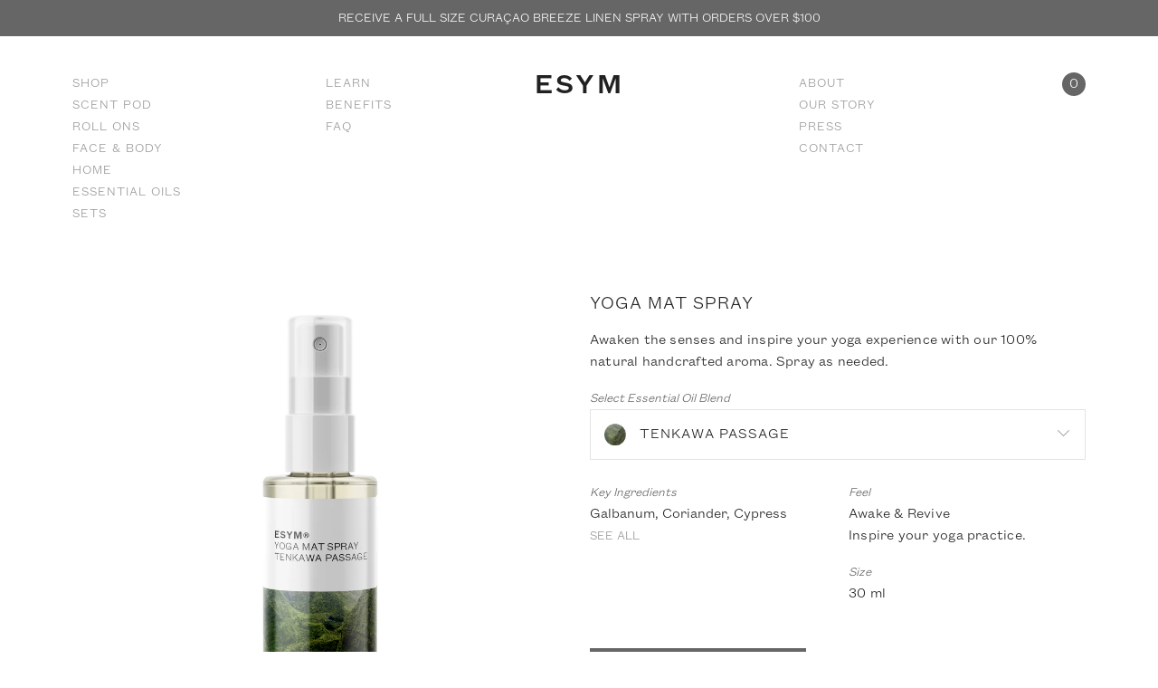

--- FILE ---
content_type: text/html; charset=utf-8
request_url: https://esym.co/products/yoga-mat-spray
body_size: 24086
content:
<!doctype html>
<!--[if lt IE 7]><html class="no-js ie6 oldie" lang="en"><![endif]-->
<!--[if IE 7]><html class="no-js ie7 oldie" lang="en"><![endif]-->
<!--[if IE 8]><html class="no-js ie8 oldie" lang="en"><![endif]-->
<!--[if gt IE 8]><!--><html class="no-js" lang="en"><!--<![endif]-->
<head>

  <link rel="shortcut icon" href="//esym.co/cdn/shop/t/8/assets/favicon.png?v=137860512845139489921516502392" type="image/png" />
  <meta charset="utf-8" />
  <!--[if IE]><meta http-equiv='X-UA-Compatible' content='IE=edge,chrome=1' /><![endif]-->

  
  
  
  
  
  
  
  
  <title>
  ESYM – 
  Esym Yoga mat spray
    
  
  </title>
  
  
  <meta name="description" content="Awaken the senses and inspire your yoga experience with our 100% natural handcrafted aroma. Available in eight scents: Eucalyptus, Lavender, Jasmine, Sandalwood, Rose, Tenkawa Passage, Parisian Morning, Curacao Breeze." />
  

  <meta name="viewport" content="width=device-width, initial-scale=1.0, maximum-scale=1.0, user-scalable=no" />
  <meta name="google-site-verification" content="y-rOAQU_h8XDanyGTSvKuBtFhvCsngQMf_oUDbqyw-M" />
  
  
  
  
  <link rel="canonical" href="https://esym.co/products/yoga-mat-spray" /> 

  


  <meta property="og:type" content="product" />
  <meta property="og:title" content="Yoga mat spray" />
  
  <meta property="og:image" content="http://esym.co/cdn/shop/products/Esym_YogaMatSpray_30ml_TenkawaPassage_grande.png?v=1509429955" />
  <meta property="og:image:secure_url" content="https://esym.co/cdn/shop/products/Esym_YogaMatSpray_30ml_TenkawaPassage_grande.png?v=1509429955" />
  
  <meta property="og:image" content="http://esym.co/cdn/shop/products/Esym_YogaMatSpray_30ml_Eucalyptus_grande.png?v=1509429955" />
  <meta property="og:image:secure_url" content="https://esym.co/cdn/shop/products/Esym_YogaMatSpray_30ml_Eucalyptus_grande.png?v=1509429955" />
  
  <meta property="og:image" content="http://esym.co/cdn/shop/products/Esym_YogaMatSpray_30ml_ParisianMorning_grande.png?v=1509429955" />
  <meta property="og:image:secure_url" content="https://esym.co/cdn/shop/products/Esym_YogaMatSpray_30ml_ParisianMorning_grande.png?v=1509429955" />
  
  <meta property="og:image" content="http://esym.co/cdn/shop/products/Esym_YogaMatSpray_30ml_CuracaoBreeze_grande.png?v=1509429955" />
  <meta property="og:image:secure_url" content="https://esym.co/cdn/shop/products/Esym_YogaMatSpray_30ml_CuracaoBreeze_grande.png?v=1509429955" />
  
  <meta property="og:image" content="http://esym.co/cdn/shop/products/Esym_YogaMatSpray_30ml_Lavender_grande.png?v=1509429955" />
  <meta property="og:image:secure_url" content="https://esym.co/cdn/shop/products/Esym_YogaMatSpray_30ml_Lavender_grande.png?v=1509429955" />
  
  <meta property="og:image" content="http://esym.co/cdn/shop/products/Esym_YogaMatSpray_30ml_Rose_grande.png?v=1509429955" />
  <meta property="og:image:secure_url" content="https://esym.co/cdn/shop/products/Esym_YogaMatSpray_30ml_Rose_grande.png?v=1509429955" />
  
  <meta property="og:image" content="http://esym.co/cdn/shop/products/Esym_YogaMatSpray_30ml_Sandalwood_grande.png?v=1509429955" />
  <meta property="og:image:secure_url" content="https://esym.co/cdn/shop/products/Esym_YogaMatSpray_30ml_Sandalwood_grande.png?v=1509429955" />
  
  <meta property="og:image" content="http://esym.co/cdn/shop/products/Esym_YogaMatSpray_30ml_Jasmine_grande.png?v=1509429955" />
  <meta property="og:image:secure_url" content="https://esym.co/cdn/shop/products/Esym_YogaMatSpray_30ml_Jasmine_grande.png?v=1509429955" />
  
  <meta property="og:price:amount" content="18.00" />
  <meta property="og:price:currency" content="USD" />



<meta property="og:description" content="Awaken the senses and inspire your yoga experience with our 100% natural handcrafted aroma. Available in eight scents: Eucalyptus, Lavender, Jasmine, Sandalwood, Rose, Tenkawa Passage, Parisian Morning, Curacao Breeze." />

<meta property="og:url" content="https://esym.co/products/yoga-mat-spray" />
<meta property="og:site_name" content="ESYM" />
  
 

  <meta name="twitter:card" content="product" />
  <meta name="twitter:title" content="Yoga mat spray" />
  <meta name="twitter:description" content="Awaken the senses and inspire your yoga experience with our 100% natural handcrafted aroma. Spray as needed." />
  <meta name="twitter:image" content="http://esym.co/cdn/shop/products/Esym_YogaMatSpray_30ml_TenkawaPassage_large.png?v=1509429955" />
  <meta name="twitter:label1" content="PRICE" />
  <meta name="twitter:data1" content="$ 18.00 USD" />
  <meta name="twitter:label2" content="VENDOR" />
  <meta name="twitter:data2" content="ESYM" />


  <link href="//esym.co/cdn/shop/t/8/assets/libraries.scss.css?v=92783186552884445741516502418" rel="stylesheet" type="text/css" media="all" />
  <link href="//esym.co/cdn/shop/t/8/assets/style.css?v=140799686786855562821583627104" rel="stylesheet" type="text/css" media="all" />
  <link href="//esym.co/cdn/shop/t/8/assets/plyr.css?v=64417813443939429011520097427" rel="stylesheet" type="text/css" media="all" />
 
  <script src="//esym.co/cdn/shop/t/8/assets/modernizr-custom.js?v=21947868358748392161516502427" type="text/javascript"></script>
  <script src="//esym.co/cdn/shop/t/8/assets/html5shiv.js?v=107268875627107148941516502400" type="text/javascript"></script>
  
  <script>window.performance && window.performance.mark && window.performance.mark('shopify.content_for_header.start');</script><meta id="shopify-digital-wallet" name="shopify-digital-wallet" content="/6511231/digital_wallets/dialog">
<meta name="shopify-checkout-api-token" content="70c357c2248b807318066c98cd2b5781">
<meta id="in-context-paypal-metadata" data-shop-id="6511231" data-venmo-supported="false" data-environment="production" data-locale="en_US" data-paypal-v4="true" data-currency="USD">
<link rel="alternate" type="application/json+oembed" href="https://esym.co/products/yoga-mat-spray.oembed">
<script async="async" src="/checkouts/internal/preloads.js?locale=en-US"></script>
<link rel="preconnect" href="https://shop.app" crossorigin="anonymous">
<script async="async" src="https://shop.app/checkouts/internal/preloads.js?locale=en-US&shop_id=6511231" crossorigin="anonymous"></script>
<script id="apple-pay-shop-capabilities" type="application/json">{"shopId":6511231,"countryCode":"US","currencyCode":"USD","merchantCapabilities":["supports3DS"],"merchantId":"gid:\/\/shopify\/Shop\/6511231","merchantName":"ESYM","requiredBillingContactFields":["postalAddress","email"],"requiredShippingContactFields":["postalAddress","email"],"shippingType":"shipping","supportedNetworks":["visa","masterCard","amex","discover","elo","jcb"],"total":{"type":"pending","label":"ESYM","amount":"1.00"},"shopifyPaymentsEnabled":true,"supportsSubscriptions":true}</script>
<script id="shopify-features" type="application/json">{"accessToken":"70c357c2248b807318066c98cd2b5781","betas":["rich-media-storefront-analytics"],"domain":"esym.co","predictiveSearch":true,"shopId":6511231,"locale":"en"}</script>
<script>var Shopify = Shopify || {};
Shopify.shop = "esym.myshopify.com";
Shopify.locale = "en";
Shopify.currency = {"active":"USD","rate":"1.0"};
Shopify.country = "US";
Shopify.theme = {"name":"ESYM-2018","id":168930179,"schema_name":null,"schema_version":null,"theme_store_id":null,"role":"main"};
Shopify.theme.handle = "null";
Shopify.theme.style = {"id":null,"handle":null};
Shopify.cdnHost = "esym.co/cdn";
Shopify.routes = Shopify.routes || {};
Shopify.routes.root = "/";</script>
<script type="module">!function(o){(o.Shopify=o.Shopify||{}).modules=!0}(window);</script>
<script>!function(o){function n(){var o=[];function n(){o.push(Array.prototype.slice.apply(arguments))}return n.q=o,n}var t=o.Shopify=o.Shopify||{};t.loadFeatures=n(),t.autoloadFeatures=n()}(window);</script>
<script>
  window.ShopifyPay = window.ShopifyPay || {};
  window.ShopifyPay.apiHost = "shop.app\/pay";
  window.ShopifyPay.redirectState = null;
</script>
<script id="shop-js-analytics" type="application/json">{"pageType":"product"}</script>
<script defer="defer" async type="module" src="//esym.co/cdn/shopifycloud/shop-js/modules/v2/client.init-shop-cart-sync_C5BV16lS.en.esm.js"></script>
<script defer="defer" async type="module" src="//esym.co/cdn/shopifycloud/shop-js/modules/v2/chunk.common_CygWptCX.esm.js"></script>
<script type="module">
  await import("//esym.co/cdn/shopifycloud/shop-js/modules/v2/client.init-shop-cart-sync_C5BV16lS.en.esm.js");
await import("//esym.co/cdn/shopifycloud/shop-js/modules/v2/chunk.common_CygWptCX.esm.js");

  window.Shopify.SignInWithShop?.initShopCartSync?.({"fedCMEnabled":true,"windoidEnabled":true});

</script>
<script>
  window.Shopify = window.Shopify || {};
  if (!window.Shopify.featureAssets) window.Shopify.featureAssets = {};
  window.Shopify.featureAssets['shop-js'] = {"shop-cart-sync":["modules/v2/client.shop-cart-sync_ZFArdW7E.en.esm.js","modules/v2/chunk.common_CygWptCX.esm.js"],"init-fed-cm":["modules/v2/client.init-fed-cm_CmiC4vf6.en.esm.js","modules/v2/chunk.common_CygWptCX.esm.js"],"shop-button":["modules/v2/client.shop-button_tlx5R9nI.en.esm.js","modules/v2/chunk.common_CygWptCX.esm.js"],"shop-cash-offers":["modules/v2/client.shop-cash-offers_DOA2yAJr.en.esm.js","modules/v2/chunk.common_CygWptCX.esm.js","modules/v2/chunk.modal_D71HUcav.esm.js"],"init-windoid":["modules/v2/client.init-windoid_sURxWdc1.en.esm.js","modules/v2/chunk.common_CygWptCX.esm.js"],"shop-toast-manager":["modules/v2/client.shop-toast-manager_ClPi3nE9.en.esm.js","modules/v2/chunk.common_CygWptCX.esm.js"],"init-shop-email-lookup-coordinator":["modules/v2/client.init-shop-email-lookup-coordinator_B8hsDcYM.en.esm.js","modules/v2/chunk.common_CygWptCX.esm.js"],"init-shop-cart-sync":["modules/v2/client.init-shop-cart-sync_C5BV16lS.en.esm.js","modules/v2/chunk.common_CygWptCX.esm.js"],"avatar":["modules/v2/client.avatar_BTnouDA3.en.esm.js"],"pay-button":["modules/v2/client.pay-button_FdsNuTd3.en.esm.js","modules/v2/chunk.common_CygWptCX.esm.js"],"init-customer-accounts":["modules/v2/client.init-customer-accounts_DxDtT_ad.en.esm.js","modules/v2/client.shop-login-button_C5VAVYt1.en.esm.js","modules/v2/chunk.common_CygWptCX.esm.js","modules/v2/chunk.modal_D71HUcav.esm.js"],"init-shop-for-new-customer-accounts":["modules/v2/client.init-shop-for-new-customer-accounts_ChsxoAhi.en.esm.js","modules/v2/client.shop-login-button_C5VAVYt1.en.esm.js","modules/v2/chunk.common_CygWptCX.esm.js","modules/v2/chunk.modal_D71HUcav.esm.js"],"shop-login-button":["modules/v2/client.shop-login-button_C5VAVYt1.en.esm.js","modules/v2/chunk.common_CygWptCX.esm.js","modules/v2/chunk.modal_D71HUcav.esm.js"],"init-customer-accounts-sign-up":["modules/v2/client.init-customer-accounts-sign-up_CPSyQ0Tj.en.esm.js","modules/v2/client.shop-login-button_C5VAVYt1.en.esm.js","modules/v2/chunk.common_CygWptCX.esm.js","modules/v2/chunk.modal_D71HUcav.esm.js"],"shop-follow-button":["modules/v2/client.shop-follow-button_Cva4Ekp9.en.esm.js","modules/v2/chunk.common_CygWptCX.esm.js","modules/v2/chunk.modal_D71HUcav.esm.js"],"checkout-modal":["modules/v2/client.checkout-modal_BPM8l0SH.en.esm.js","modules/v2/chunk.common_CygWptCX.esm.js","modules/v2/chunk.modal_D71HUcav.esm.js"],"lead-capture":["modules/v2/client.lead-capture_Bi8yE_yS.en.esm.js","modules/v2/chunk.common_CygWptCX.esm.js","modules/v2/chunk.modal_D71HUcav.esm.js"],"shop-login":["modules/v2/client.shop-login_D6lNrXab.en.esm.js","modules/v2/chunk.common_CygWptCX.esm.js","modules/v2/chunk.modal_D71HUcav.esm.js"],"payment-terms":["modules/v2/client.payment-terms_CZxnsJam.en.esm.js","modules/v2/chunk.common_CygWptCX.esm.js","modules/v2/chunk.modal_D71HUcav.esm.js"]};
</script>
<script id="__st">var __st={"a":6511231,"offset":-28800,"reqid":"06c6dca1-491a-4cb9-8948-04ed1e231b90-1768628611","pageurl":"esym.co\/products\/yoga-mat-spray","u":"e9264927aba4","p":"product","rtyp":"product","rid":10916108419};</script>
<script>window.ShopifyPaypalV4VisibilityTracking = true;</script>
<script id="captcha-bootstrap">!function(){'use strict';const t='contact',e='account',n='new_comment',o=[[t,t],['blogs',n],['comments',n],[t,'customer']],c=[[e,'customer_login'],[e,'guest_login'],[e,'recover_customer_password'],[e,'create_customer']],r=t=>t.map((([t,e])=>`form[action*='/${t}']:not([data-nocaptcha='true']) input[name='form_type'][value='${e}']`)).join(','),a=t=>()=>t?[...document.querySelectorAll(t)].map((t=>t.form)):[];function s(){const t=[...o],e=r(t);return a(e)}const i='password',u='form_key',d=['recaptcha-v3-token','g-recaptcha-response','h-captcha-response',i],f=()=>{try{return window.sessionStorage}catch{return}},m='__shopify_v',_=t=>t.elements[u];function p(t,e,n=!1){try{const o=window.sessionStorage,c=JSON.parse(o.getItem(e)),{data:r}=function(t){const{data:e,action:n}=t;return t[m]||n?{data:e,action:n}:{data:t,action:n}}(c);for(const[e,n]of Object.entries(r))t.elements[e]&&(t.elements[e].value=n);n&&o.removeItem(e)}catch(o){console.error('form repopulation failed',{error:o})}}const l='form_type',E='cptcha';function T(t){t.dataset[E]=!0}const w=window,h=w.document,L='Shopify',v='ce_forms',y='captcha';let A=!1;((t,e)=>{const n=(g='f06e6c50-85a8-45c8-87d0-21a2b65856fe',I='https://cdn.shopify.com/shopifycloud/storefront-forms-hcaptcha/ce_storefront_forms_captcha_hcaptcha.v1.5.2.iife.js',D={infoText:'Protected by hCaptcha',privacyText:'Privacy',termsText:'Terms'},(t,e,n)=>{const o=w[L][v],c=o.bindForm;if(c)return c(t,g,e,D).then(n);var r;o.q.push([[t,g,e,D],n]),r=I,A||(h.body.append(Object.assign(h.createElement('script'),{id:'captcha-provider',async:!0,src:r})),A=!0)});var g,I,D;w[L]=w[L]||{},w[L][v]=w[L][v]||{},w[L][v].q=[],w[L][y]=w[L][y]||{},w[L][y].protect=function(t,e){n(t,void 0,e),T(t)},Object.freeze(w[L][y]),function(t,e,n,w,h,L){const[v,y,A,g]=function(t,e,n){const i=e?o:[],u=t?c:[],d=[...i,...u],f=r(d),m=r(i),_=r(d.filter((([t,e])=>n.includes(e))));return[a(f),a(m),a(_),s()]}(w,h,L),I=t=>{const e=t.target;return e instanceof HTMLFormElement?e:e&&e.form},D=t=>v().includes(t);t.addEventListener('submit',(t=>{const e=I(t);if(!e)return;const n=D(e)&&!e.dataset.hcaptchaBound&&!e.dataset.recaptchaBound,o=_(e),c=g().includes(e)&&(!o||!o.value);(n||c)&&t.preventDefault(),c&&!n&&(function(t){try{if(!f())return;!function(t){const e=f();if(!e)return;const n=_(t);if(!n)return;const o=n.value;o&&e.removeItem(o)}(t);const e=Array.from(Array(32),(()=>Math.random().toString(36)[2])).join('');!function(t,e){_(t)||t.append(Object.assign(document.createElement('input'),{type:'hidden',name:u})),t.elements[u].value=e}(t,e),function(t,e){const n=f();if(!n)return;const o=[...t.querySelectorAll(`input[type='${i}']`)].map((({name:t})=>t)),c=[...d,...o],r={};for(const[a,s]of new FormData(t).entries())c.includes(a)||(r[a]=s);n.setItem(e,JSON.stringify({[m]:1,action:t.action,data:r}))}(t,e)}catch(e){console.error('failed to persist form',e)}}(e),e.submit())}));const S=(t,e)=>{t&&!t.dataset[E]&&(n(t,e.some((e=>e===t))),T(t))};for(const o of['focusin','change'])t.addEventListener(o,(t=>{const e=I(t);D(e)&&S(e,y())}));const B=e.get('form_key'),M=e.get(l),P=B&&M;t.addEventListener('DOMContentLoaded',(()=>{const t=y();if(P)for(const e of t)e.elements[l].value===M&&p(e,B);[...new Set([...A(),...v().filter((t=>'true'===t.dataset.shopifyCaptcha))])].forEach((e=>S(e,t)))}))}(h,new URLSearchParams(w.location.search),n,t,e,['guest_login'])})(!0,!0)}();</script>
<script integrity="sha256-4kQ18oKyAcykRKYeNunJcIwy7WH5gtpwJnB7kiuLZ1E=" data-source-attribution="shopify.loadfeatures" defer="defer" src="//esym.co/cdn/shopifycloud/storefront/assets/storefront/load_feature-a0a9edcb.js" crossorigin="anonymous"></script>
<script crossorigin="anonymous" defer="defer" src="//esym.co/cdn/shopifycloud/storefront/assets/shopify_pay/storefront-65b4c6d7.js?v=20250812"></script>
<script data-source-attribution="shopify.dynamic_checkout.dynamic.init">var Shopify=Shopify||{};Shopify.PaymentButton=Shopify.PaymentButton||{isStorefrontPortableWallets:!0,init:function(){window.Shopify.PaymentButton.init=function(){};var t=document.createElement("script");t.src="https://esym.co/cdn/shopifycloud/portable-wallets/latest/portable-wallets.en.js",t.type="module",document.head.appendChild(t)}};
</script>
<script data-source-attribution="shopify.dynamic_checkout.buyer_consent">
  function portableWalletsHideBuyerConsent(e){var t=document.getElementById("shopify-buyer-consent"),n=document.getElementById("shopify-subscription-policy-button");t&&n&&(t.classList.add("hidden"),t.setAttribute("aria-hidden","true"),n.removeEventListener("click",e))}function portableWalletsShowBuyerConsent(e){var t=document.getElementById("shopify-buyer-consent"),n=document.getElementById("shopify-subscription-policy-button");t&&n&&(t.classList.remove("hidden"),t.removeAttribute("aria-hidden"),n.addEventListener("click",e))}window.Shopify?.PaymentButton&&(window.Shopify.PaymentButton.hideBuyerConsent=portableWalletsHideBuyerConsent,window.Shopify.PaymentButton.showBuyerConsent=portableWalletsShowBuyerConsent);
</script>
<script data-source-attribution="shopify.dynamic_checkout.cart.bootstrap">document.addEventListener("DOMContentLoaded",(function(){function t(){return document.querySelector("shopify-accelerated-checkout-cart, shopify-accelerated-checkout")}if(t())Shopify.PaymentButton.init();else{new MutationObserver((function(e,n){t()&&(Shopify.PaymentButton.init(),n.disconnect())})).observe(document.body,{childList:!0,subtree:!0})}}));
</script>
<link id="shopify-accelerated-checkout-styles" rel="stylesheet" media="screen" href="https://esym.co/cdn/shopifycloud/portable-wallets/latest/accelerated-checkout-backwards-compat.css" crossorigin="anonymous">
<style id="shopify-accelerated-checkout-cart">
        #shopify-buyer-consent {
  margin-top: 1em;
  display: inline-block;
  width: 100%;
}

#shopify-buyer-consent.hidden {
  display: none;
}

#shopify-subscription-policy-button {
  background: none;
  border: none;
  padding: 0;
  text-decoration: underline;
  font-size: inherit;
  cursor: pointer;
}

#shopify-subscription-policy-button::before {
  box-shadow: none;
}

      </style>

<script>window.performance && window.performance.mark && window.performance.mark('shopify.content_for_header.end');</script>  
  
  <!-- Scripts -->
  <script src="//esym.co/cdn/shopifycloud/storefront/assets/themes_support/option_selection-b017cd28.js" type="text/javascript"></script>
  <script src="//ajax.googleapis.com/ajax/libs/jquery/2.2.0/jquery.min.js" type="text/javascript"></script>
  <script src="//esym.co/cdn/shopifycloud/storefront/assets/themes_support/api.jquery-7ab1a3a4.js" type="text/javascript"></script>

    
  
  
<!--   <script type="text/javascript">
    window.smartlook||(function(d) {
    var o=smartlook=function(){ o.api.push(arguments)},h=d.getElementsByTagName('head')[0];
    var c=d.createElement('script');o.api=new Array();c.async=true;c.type='text/javascript';
    c.charset='utf-8';c.src='//rec.smartlook.com/recorder.js';h.appendChild(c);
    })(document);
    smartlook('init', 'bd09005c96369596002893b66b884c38bcb0c315');
  </script> -->
  
  <!-- Google Tag Manager -->
  <script>(function(w,d,s,l,i){w[l]=w[l]||[];w[l].push({'gtm.start':
  new Date().getTime(),event:'gtm.js'});var f=d.getElementsByTagName(s)[0],
  j=d.createElement(s),dl=l!='dataLayer'?'&l='+l:'';j.async=true;j.src=
  'https://www.googletagmanager.com/gtm.js?id='+i+dl;f.parentNode.insertBefore(j,f);
  })(window,document,'script','dataLayer','GTM-MXFKFJV');</script>
  <!-- End Google Tag Manager -->
 
  <script src="https://www.dwin1.com/19038.js" type="text/javascript" defer="defer"></script>
<link href="https://monorail-edge.shopifysvc.com" rel="dns-prefetch">
<script>(function(){if ("sendBeacon" in navigator && "performance" in window) {try {var session_token_from_headers = performance.getEntriesByType('navigation')[0].serverTiming.find(x => x.name == '_s').description;} catch {var session_token_from_headers = undefined;}var session_cookie_matches = document.cookie.match(/_shopify_s=([^;]*)/);var session_token_from_cookie = session_cookie_matches && session_cookie_matches.length === 2 ? session_cookie_matches[1] : "";var session_token = session_token_from_headers || session_token_from_cookie || "";function handle_abandonment_event(e) {var entries = performance.getEntries().filter(function(entry) {return /monorail-edge.shopifysvc.com/.test(entry.name);});if (!window.abandonment_tracked && entries.length === 0) {window.abandonment_tracked = true;var currentMs = Date.now();var navigation_start = performance.timing.navigationStart;var payload = {shop_id: 6511231,url: window.location.href,navigation_start,duration: currentMs - navigation_start,session_token,page_type: "product"};window.navigator.sendBeacon("https://monorail-edge.shopifysvc.com/v1/produce", JSON.stringify({schema_id: "online_store_buyer_site_abandonment/1.1",payload: payload,metadata: {event_created_at_ms: currentMs,event_sent_at_ms: currentMs}}));}}window.addEventListener('pagehide', handle_abandonment_event);}}());</script>
<script id="web-pixels-manager-setup">(function e(e,d,r,n,o){if(void 0===o&&(o={}),!Boolean(null===(a=null===(i=window.Shopify)||void 0===i?void 0:i.analytics)||void 0===a?void 0:a.replayQueue)){var i,a;window.Shopify=window.Shopify||{};var t=window.Shopify;t.analytics=t.analytics||{};var s=t.analytics;s.replayQueue=[],s.publish=function(e,d,r){return s.replayQueue.push([e,d,r]),!0};try{self.performance.mark("wpm:start")}catch(e){}var l=function(){var e={modern:/Edge?\/(1{2}[4-9]|1[2-9]\d|[2-9]\d{2}|\d{4,})\.\d+(\.\d+|)|Firefox\/(1{2}[4-9]|1[2-9]\d|[2-9]\d{2}|\d{4,})\.\d+(\.\d+|)|Chrom(ium|e)\/(9{2}|\d{3,})\.\d+(\.\d+|)|(Maci|X1{2}).+ Version\/(15\.\d+|(1[6-9]|[2-9]\d|\d{3,})\.\d+)([,.]\d+|)( \(\w+\)|)( Mobile\/\w+|) Safari\/|Chrome.+OPR\/(9{2}|\d{3,})\.\d+\.\d+|(CPU[ +]OS|iPhone[ +]OS|CPU[ +]iPhone|CPU IPhone OS|CPU iPad OS)[ +]+(15[._]\d+|(1[6-9]|[2-9]\d|\d{3,})[._]\d+)([._]\d+|)|Android:?[ /-](13[3-9]|1[4-9]\d|[2-9]\d{2}|\d{4,})(\.\d+|)(\.\d+|)|Android.+Firefox\/(13[5-9]|1[4-9]\d|[2-9]\d{2}|\d{4,})\.\d+(\.\d+|)|Android.+Chrom(ium|e)\/(13[3-9]|1[4-9]\d|[2-9]\d{2}|\d{4,})\.\d+(\.\d+|)|SamsungBrowser\/([2-9]\d|\d{3,})\.\d+/,legacy:/Edge?\/(1[6-9]|[2-9]\d|\d{3,})\.\d+(\.\d+|)|Firefox\/(5[4-9]|[6-9]\d|\d{3,})\.\d+(\.\d+|)|Chrom(ium|e)\/(5[1-9]|[6-9]\d|\d{3,})\.\d+(\.\d+|)([\d.]+$|.*Safari\/(?![\d.]+ Edge\/[\d.]+$))|(Maci|X1{2}).+ Version\/(10\.\d+|(1[1-9]|[2-9]\d|\d{3,})\.\d+)([,.]\d+|)( \(\w+\)|)( Mobile\/\w+|) Safari\/|Chrome.+OPR\/(3[89]|[4-9]\d|\d{3,})\.\d+\.\d+|(CPU[ +]OS|iPhone[ +]OS|CPU[ +]iPhone|CPU IPhone OS|CPU iPad OS)[ +]+(10[._]\d+|(1[1-9]|[2-9]\d|\d{3,})[._]\d+)([._]\d+|)|Android:?[ /-](13[3-9]|1[4-9]\d|[2-9]\d{2}|\d{4,})(\.\d+|)(\.\d+|)|Mobile Safari.+OPR\/([89]\d|\d{3,})\.\d+\.\d+|Android.+Firefox\/(13[5-9]|1[4-9]\d|[2-9]\d{2}|\d{4,})\.\d+(\.\d+|)|Android.+Chrom(ium|e)\/(13[3-9]|1[4-9]\d|[2-9]\d{2}|\d{4,})\.\d+(\.\d+|)|Android.+(UC? ?Browser|UCWEB|U3)[ /]?(15\.([5-9]|\d{2,})|(1[6-9]|[2-9]\d|\d{3,})\.\d+)\.\d+|SamsungBrowser\/(5\.\d+|([6-9]|\d{2,})\.\d+)|Android.+MQ{2}Browser\/(14(\.(9|\d{2,})|)|(1[5-9]|[2-9]\d|\d{3,})(\.\d+|))(\.\d+|)|K[Aa][Ii]OS\/(3\.\d+|([4-9]|\d{2,})\.\d+)(\.\d+|)/},d=e.modern,r=e.legacy,n=navigator.userAgent;return n.match(d)?"modern":n.match(r)?"legacy":"unknown"}(),u="modern"===l?"modern":"legacy",c=(null!=n?n:{modern:"",legacy:""})[u],f=function(e){return[e.baseUrl,"/wpm","/b",e.hashVersion,"modern"===e.buildTarget?"m":"l",".js"].join("")}({baseUrl:d,hashVersion:r,buildTarget:u}),m=function(e){var d=e.version,r=e.bundleTarget,n=e.surface,o=e.pageUrl,i=e.monorailEndpoint;return{emit:function(e){var a=e.status,t=e.errorMsg,s=(new Date).getTime(),l=JSON.stringify({metadata:{event_sent_at_ms:s},events:[{schema_id:"web_pixels_manager_load/3.1",payload:{version:d,bundle_target:r,page_url:o,status:a,surface:n,error_msg:t},metadata:{event_created_at_ms:s}}]});if(!i)return console&&console.warn&&console.warn("[Web Pixels Manager] No Monorail endpoint provided, skipping logging."),!1;try{return self.navigator.sendBeacon.bind(self.navigator)(i,l)}catch(e){}var u=new XMLHttpRequest;try{return u.open("POST",i,!0),u.setRequestHeader("Content-Type","text/plain"),u.send(l),!0}catch(e){return console&&console.warn&&console.warn("[Web Pixels Manager] Got an unhandled error while logging to Monorail."),!1}}}}({version:r,bundleTarget:l,surface:e.surface,pageUrl:self.location.href,monorailEndpoint:e.monorailEndpoint});try{o.browserTarget=l,function(e){var d=e.src,r=e.async,n=void 0===r||r,o=e.onload,i=e.onerror,a=e.sri,t=e.scriptDataAttributes,s=void 0===t?{}:t,l=document.createElement("script"),u=document.querySelector("head"),c=document.querySelector("body");if(l.async=n,l.src=d,a&&(l.integrity=a,l.crossOrigin="anonymous"),s)for(var f in s)if(Object.prototype.hasOwnProperty.call(s,f))try{l.dataset[f]=s[f]}catch(e){}if(o&&l.addEventListener("load",o),i&&l.addEventListener("error",i),u)u.appendChild(l);else{if(!c)throw new Error("Did not find a head or body element to append the script");c.appendChild(l)}}({src:f,async:!0,onload:function(){if(!function(){var e,d;return Boolean(null===(d=null===(e=window.Shopify)||void 0===e?void 0:e.analytics)||void 0===d?void 0:d.initialized)}()){var d=window.webPixelsManager.init(e)||void 0;if(d){var r=window.Shopify.analytics;r.replayQueue.forEach((function(e){var r=e[0],n=e[1],o=e[2];d.publishCustomEvent(r,n,o)})),r.replayQueue=[],r.publish=d.publishCustomEvent,r.visitor=d.visitor,r.initialized=!0}}},onerror:function(){return m.emit({status:"failed",errorMsg:"".concat(f," has failed to load")})},sri:function(e){var d=/^sha384-[A-Za-z0-9+/=]+$/;return"string"==typeof e&&d.test(e)}(c)?c:"",scriptDataAttributes:o}),m.emit({status:"loading"})}catch(e){m.emit({status:"failed",errorMsg:(null==e?void 0:e.message)||"Unknown error"})}}})({shopId: 6511231,storefrontBaseUrl: "https://esym.co",extensionsBaseUrl: "https://extensions.shopifycdn.com/cdn/shopifycloud/web-pixels-manager",monorailEndpoint: "https://monorail-edge.shopifysvc.com/unstable/produce_batch",surface: "storefront-renderer",enabledBetaFlags: ["2dca8a86"],webPixelsConfigList: [{"id":"shopify-app-pixel","configuration":"{}","eventPayloadVersion":"v1","runtimeContext":"STRICT","scriptVersion":"0450","apiClientId":"shopify-pixel","type":"APP","privacyPurposes":["ANALYTICS","MARKETING"]},{"id":"shopify-custom-pixel","eventPayloadVersion":"v1","runtimeContext":"LAX","scriptVersion":"0450","apiClientId":"shopify-pixel","type":"CUSTOM","privacyPurposes":["ANALYTICS","MARKETING"]}],isMerchantRequest: false,initData: {"shop":{"name":"ESYM","paymentSettings":{"currencyCode":"USD"},"myshopifyDomain":"esym.myshopify.com","countryCode":"US","storefrontUrl":"https:\/\/esym.co"},"customer":null,"cart":null,"checkout":null,"productVariants":[{"price":{"amount":18.0,"currencyCode":"USD"},"product":{"title":"Yoga mat spray","vendor":"ESYM","id":"10916108419","untranslatedTitle":"Yoga mat spray","url":"\/products\/yoga-mat-spray","type":"mists \u0026 sprays"},"id":"45154304131","image":{"src":"\/\/esym.co\/cdn\/shop\/products\/Esym_YogaMatSpray_30ml_TenkawaPassage.png?v=1509429955"},"sku":"YMS-3","title":"Tenkawa Passage \/ 30 ml","untranslatedTitle":"Tenkawa Passage \/ 30 ml"},{"price":{"amount":18.0,"currencyCode":"USD"},"product":{"title":"Yoga mat spray","vendor":"ESYM","id":"10916108419","untranslatedTitle":"Yoga mat spray","url":"\/products\/yoga-mat-spray","type":"mists \u0026 sprays"},"id":"45154304195","image":{"src":"\/\/esym.co\/cdn\/shop\/products\/Esym_YogaMatSpray_30ml_CuracaoBreeze.png?v=1509429955"},"sku":"YMS-1","title":"Curaçao Breeze \/ 30 ml","untranslatedTitle":"Curaçao Breeze \/ 30 ml"},{"price":{"amount":18.0,"currencyCode":"USD"},"product":{"title":"Yoga mat spray","vendor":"ESYM","id":"10916108419","untranslatedTitle":"Yoga mat spray","url":"\/products\/yoga-mat-spray","type":"mists \u0026 sprays"},"id":"45154304259","image":{"src":"\/\/esym.co\/cdn\/shop\/products\/Esym_YogaMatSpray_30ml_ParisianMorning.png?v=1509429955"},"sku":"YMS-2","title":"Parisian Morning \/ 30 ml","untranslatedTitle":"Parisian Morning \/ 30 ml"},{"price":{"amount":18.0,"currencyCode":"USD"},"product":{"title":"Yoga mat spray","vendor":"ESYM","id":"10916108419","untranslatedTitle":"Yoga mat spray","url":"\/products\/yoga-mat-spray","type":"mists \u0026 sprays"},"id":"45154304323","image":{"src":"\/\/esym.co\/cdn\/shop\/products\/Esym_YogaMatSpray_30ml_Eucalyptus.png?v=1509429955"},"sku":"YMS-4","title":"Eucalyptus \/ 30 ml","untranslatedTitle":"Eucalyptus \/ 30 ml"},{"price":{"amount":18.0,"currencyCode":"USD"},"product":{"title":"Yoga mat spray","vendor":"ESYM","id":"10916108419","untranslatedTitle":"Yoga mat spray","url":"\/products\/yoga-mat-spray","type":"mists \u0026 sprays"},"id":"45154304451","image":{"src":"\/\/esym.co\/cdn\/shop\/products\/Esym_YogaMatSpray_30ml_Sandalwood.png?v=1509429955"},"sku":"YMS-6","title":"Sandalwood \/ 30 ml","untranslatedTitle":"Sandalwood \/ 30 ml"},{"price":{"amount":18.0,"currencyCode":"USD"},"product":{"title":"Yoga mat spray","vendor":"ESYM","id":"10916108419","untranslatedTitle":"Yoga mat spray","url":"\/products\/yoga-mat-spray","type":"mists \u0026 sprays"},"id":"45154304515","image":{"src":"\/\/esym.co\/cdn\/shop\/products\/Esym_YogaMatSpray_30ml_Lavender.png?v=1509429955"},"sku":"YMS-7","title":"Lavender \/ 30 ml","untranslatedTitle":"Lavender \/ 30 ml"},{"price":{"amount":18.0,"currencyCode":"USD"},"product":{"title":"Yoga mat spray","vendor":"ESYM","id":"10916108419","untranslatedTitle":"Yoga mat spray","url":"\/products\/yoga-mat-spray","type":"mists \u0026 sprays"},"id":"45154304579","image":{"src":"\/\/esym.co\/cdn\/shop\/products\/Esym_YogaMatSpray_30ml_Rose.png?v=1509429955"},"sku":"YMS-8","title":"Rose \/ 30 ml","untranslatedTitle":"Rose \/ 30 ml"}],"purchasingCompany":null},},"https://esym.co/cdn","fcfee988w5aeb613cpc8e4bc33m6693e112",{"modern":"","legacy":""},{"shopId":"6511231","storefrontBaseUrl":"https:\/\/esym.co","extensionBaseUrl":"https:\/\/extensions.shopifycdn.com\/cdn\/shopifycloud\/web-pixels-manager","surface":"storefront-renderer","enabledBetaFlags":"[\"2dca8a86\"]","isMerchantRequest":"false","hashVersion":"fcfee988w5aeb613cpc8e4bc33m6693e112","publish":"custom","events":"[[\"page_viewed\",{}],[\"product_viewed\",{\"productVariant\":{\"price\":{\"amount\":18.0,\"currencyCode\":\"USD\"},\"product\":{\"title\":\"Yoga mat spray\",\"vendor\":\"ESYM\",\"id\":\"10916108419\",\"untranslatedTitle\":\"Yoga mat spray\",\"url\":\"\/products\/yoga-mat-spray\",\"type\":\"mists \u0026 sprays\"},\"id\":\"45154304131\",\"image\":{\"src\":\"\/\/esym.co\/cdn\/shop\/products\/Esym_YogaMatSpray_30ml_TenkawaPassage.png?v=1509429955\"},\"sku\":\"YMS-3\",\"title\":\"Tenkawa Passage \/ 30 ml\",\"untranslatedTitle\":\"Tenkawa Passage \/ 30 ml\"}}]]"});</script><script>
  window.ShopifyAnalytics = window.ShopifyAnalytics || {};
  window.ShopifyAnalytics.meta = window.ShopifyAnalytics.meta || {};
  window.ShopifyAnalytics.meta.currency = 'USD';
  var meta = {"product":{"id":10916108419,"gid":"gid:\/\/shopify\/Product\/10916108419","vendor":"ESYM","type":"mists \u0026 sprays","handle":"yoga-mat-spray","variants":[{"id":45154304131,"price":1800,"name":"Yoga mat spray - Tenkawa Passage \/ 30 ml","public_title":"Tenkawa Passage \/ 30 ml","sku":"YMS-3"},{"id":45154304195,"price":1800,"name":"Yoga mat spray - Curaçao Breeze \/ 30 ml","public_title":"Curaçao Breeze \/ 30 ml","sku":"YMS-1"},{"id":45154304259,"price":1800,"name":"Yoga mat spray - Parisian Morning \/ 30 ml","public_title":"Parisian Morning \/ 30 ml","sku":"YMS-2"},{"id":45154304323,"price":1800,"name":"Yoga mat spray - Eucalyptus \/ 30 ml","public_title":"Eucalyptus \/ 30 ml","sku":"YMS-4"},{"id":45154304451,"price":1800,"name":"Yoga mat spray - Sandalwood \/ 30 ml","public_title":"Sandalwood \/ 30 ml","sku":"YMS-6"},{"id":45154304515,"price":1800,"name":"Yoga mat spray - Lavender \/ 30 ml","public_title":"Lavender \/ 30 ml","sku":"YMS-7"},{"id":45154304579,"price":1800,"name":"Yoga mat spray - Rose \/ 30 ml","public_title":"Rose \/ 30 ml","sku":"YMS-8"}],"remote":false},"page":{"pageType":"product","resourceType":"product","resourceId":10916108419,"requestId":"06c6dca1-491a-4cb9-8948-04ed1e231b90-1768628611"}};
  for (var attr in meta) {
    window.ShopifyAnalytics.meta[attr] = meta[attr];
  }
</script>
<script class="analytics">
  (function () {
    var customDocumentWrite = function(content) {
      var jquery = null;

      if (window.jQuery) {
        jquery = window.jQuery;
      } else if (window.Checkout && window.Checkout.$) {
        jquery = window.Checkout.$;
      }

      if (jquery) {
        jquery('body').append(content);
      }
    };

    var hasLoggedConversion = function(token) {
      if (token) {
        return document.cookie.indexOf('loggedConversion=' + token) !== -1;
      }
      return false;
    }

    var setCookieIfConversion = function(token) {
      if (token) {
        var twoMonthsFromNow = new Date(Date.now());
        twoMonthsFromNow.setMonth(twoMonthsFromNow.getMonth() + 2);

        document.cookie = 'loggedConversion=' + token + '; expires=' + twoMonthsFromNow;
      }
    }

    var trekkie = window.ShopifyAnalytics.lib = window.trekkie = window.trekkie || [];
    if (trekkie.integrations) {
      return;
    }
    trekkie.methods = [
      'identify',
      'page',
      'ready',
      'track',
      'trackForm',
      'trackLink'
    ];
    trekkie.factory = function(method) {
      return function() {
        var args = Array.prototype.slice.call(arguments);
        args.unshift(method);
        trekkie.push(args);
        return trekkie;
      };
    };
    for (var i = 0; i < trekkie.methods.length; i++) {
      var key = trekkie.methods[i];
      trekkie[key] = trekkie.factory(key);
    }
    trekkie.load = function(config) {
      trekkie.config = config || {};
      trekkie.config.initialDocumentCookie = document.cookie;
      var first = document.getElementsByTagName('script')[0];
      var script = document.createElement('script');
      script.type = 'text/javascript';
      script.onerror = function(e) {
        var scriptFallback = document.createElement('script');
        scriptFallback.type = 'text/javascript';
        scriptFallback.onerror = function(error) {
                var Monorail = {
      produce: function produce(monorailDomain, schemaId, payload) {
        var currentMs = new Date().getTime();
        var event = {
          schema_id: schemaId,
          payload: payload,
          metadata: {
            event_created_at_ms: currentMs,
            event_sent_at_ms: currentMs
          }
        };
        return Monorail.sendRequest("https://" + monorailDomain + "/v1/produce", JSON.stringify(event));
      },
      sendRequest: function sendRequest(endpointUrl, payload) {
        // Try the sendBeacon API
        if (window && window.navigator && typeof window.navigator.sendBeacon === 'function' && typeof window.Blob === 'function' && !Monorail.isIos12()) {
          var blobData = new window.Blob([payload], {
            type: 'text/plain'
          });

          if (window.navigator.sendBeacon(endpointUrl, blobData)) {
            return true;
          } // sendBeacon was not successful

        } // XHR beacon

        var xhr = new XMLHttpRequest();

        try {
          xhr.open('POST', endpointUrl);
          xhr.setRequestHeader('Content-Type', 'text/plain');
          xhr.send(payload);
        } catch (e) {
          console.log(e);
        }

        return false;
      },
      isIos12: function isIos12() {
        return window.navigator.userAgent.lastIndexOf('iPhone; CPU iPhone OS 12_') !== -1 || window.navigator.userAgent.lastIndexOf('iPad; CPU OS 12_') !== -1;
      }
    };
    Monorail.produce('monorail-edge.shopifysvc.com',
      'trekkie_storefront_load_errors/1.1',
      {shop_id: 6511231,
      theme_id: 168930179,
      app_name: "storefront",
      context_url: window.location.href,
      source_url: "//esym.co/cdn/s/trekkie.storefront.cd680fe47e6c39ca5d5df5f0a32d569bc48c0f27.min.js"});

        };
        scriptFallback.async = true;
        scriptFallback.src = '//esym.co/cdn/s/trekkie.storefront.cd680fe47e6c39ca5d5df5f0a32d569bc48c0f27.min.js';
        first.parentNode.insertBefore(scriptFallback, first);
      };
      script.async = true;
      script.src = '//esym.co/cdn/s/trekkie.storefront.cd680fe47e6c39ca5d5df5f0a32d569bc48c0f27.min.js';
      first.parentNode.insertBefore(script, first);
    };
    trekkie.load(
      {"Trekkie":{"appName":"storefront","development":false,"defaultAttributes":{"shopId":6511231,"isMerchantRequest":null,"themeId":168930179,"themeCityHash":"1908364294805847529","contentLanguage":"en","currency":"USD","eventMetadataId":"bfc85028-2418-4b9e-8707-dd2a1ff609df"},"isServerSideCookieWritingEnabled":true,"monorailRegion":"shop_domain","enabledBetaFlags":["65f19447"]},"Session Attribution":{},"S2S":{"facebookCapiEnabled":false,"source":"trekkie-storefront-renderer","apiClientId":580111}}
    );

    var loaded = false;
    trekkie.ready(function() {
      if (loaded) return;
      loaded = true;

      window.ShopifyAnalytics.lib = window.trekkie;

      var originalDocumentWrite = document.write;
      document.write = customDocumentWrite;
      try { window.ShopifyAnalytics.merchantGoogleAnalytics.call(this); } catch(error) {};
      document.write = originalDocumentWrite;

      window.ShopifyAnalytics.lib.page(null,{"pageType":"product","resourceType":"product","resourceId":10916108419,"requestId":"06c6dca1-491a-4cb9-8948-04ed1e231b90-1768628611","shopifyEmitted":true});

      var match = window.location.pathname.match(/checkouts\/(.+)\/(thank_you|post_purchase)/)
      var token = match? match[1]: undefined;
      if (!hasLoggedConversion(token)) {
        setCookieIfConversion(token);
        window.ShopifyAnalytics.lib.track("Viewed Product",{"currency":"USD","variantId":45154304131,"productId":10916108419,"productGid":"gid:\/\/shopify\/Product\/10916108419","name":"Yoga mat spray - Tenkawa Passage \/ 30 ml","price":"18.00","sku":"YMS-3","brand":"ESYM","variant":"Tenkawa Passage \/ 30 ml","category":"mists \u0026 sprays","nonInteraction":true,"remote":false},undefined,undefined,{"shopifyEmitted":true});
      window.ShopifyAnalytics.lib.track("monorail:\/\/trekkie_storefront_viewed_product\/1.1",{"currency":"USD","variantId":45154304131,"productId":10916108419,"productGid":"gid:\/\/shopify\/Product\/10916108419","name":"Yoga mat spray - Tenkawa Passage \/ 30 ml","price":"18.00","sku":"YMS-3","brand":"ESYM","variant":"Tenkawa Passage \/ 30 ml","category":"mists \u0026 sprays","nonInteraction":true,"remote":false,"referer":"https:\/\/esym.co\/products\/yoga-mat-spray"});
      }
    });


        var eventsListenerScript = document.createElement('script');
        eventsListenerScript.async = true;
        eventsListenerScript.src = "//esym.co/cdn/shopifycloud/storefront/assets/shop_events_listener-3da45d37.js";
        document.getElementsByTagName('head')[0].appendChild(eventsListenerScript);

})();</script>
<script
  defer
  src="https://esym.co/cdn/shopifycloud/perf-kit/shopify-perf-kit-3.0.4.min.js"
  data-application="storefront-renderer"
  data-shop-id="6511231"
  data-render-region="gcp-us-central1"
  data-page-type="product"
  data-theme-instance-id="168930179"
  data-theme-name=""
  data-theme-version=""
  data-monorail-region="shop_domain"
  data-resource-timing-sampling-rate="10"
  data-shs="true"
  data-shs-beacon="true"
  data-shs-export-with-fetch="true"
  data-shs-logs-sample-rate="1"
  data-shs-beacon-endpoint="https://esym.co/api/collect"
></script>
</head>









<body class="pdp ">
  
  <!--[if lt IE 9]>
	<div class="overlay-ie8">
		<div class='vertical-center'>
		  <h1>ESYM</h1>
          <p>Your browser is out-of-date. Please update to the latest version of IE or use one of these free browsers:</p>
			<ul>
				<li><a href="http://www.google.com/chrome?hl=en" target="_blank"><img src="https://browser-update.org/img/big/ch.png" alt="google chrome"><span>Google Chrome</span></a></li>
				<li><a href="http://www.mozilla.com/firefox/" target="_blank"><img src="https://browser-update.org/img/big/ff.png" alt="google chrome"><span>Firefox</span></a></li>
			</ul>
        </div>
	</div>
  <![endif]-->
  
  <!-- Google Tag Manager (noscript) -->
  <noscript><iframe src="https://www.googletagmanager.com/ns.html?id=GTM-MXFKFJV"
  height="0" width="0" style="display:none;visibility:hidden"></iframe></noscript>
  <!-- End Google Tag Manager (noscript) -->
  
  <div class="global-wrapper">
    
    
    
    
    
    <div id="main-header-promotion" class="main-header-promotion active">
        <div class="container-fluid container-content">
            <div class="row no-gutter">
                <div class="col-sm-12">
                    <div class="promo-text js-promo-text" data-promo-1="Receive a full size Curaçao Breeze Linen spray with orders over $100" data-promo-2="">
                        Receive a full size Curaçao Breeze Linen spray with orders over $100
                    </div>
                </div>
            </div>
        </div>
    </div>
    
        
    
    <!-- Start of main header -->
    <header id="main-header" class="main-header text-center">
      <!-- Desktop nav -->
      <nav id="main-nav" class="main-nav active">
        <div class="container-fluid container-content">
          <!-- Main navigation -->
          <div class="row no-gutter">
            
              
              
              <div class="col-md-3 text-left">
                <div class="main-nav-1 pad-bottom-md">
                  
                  <a class="main-nav-link text-navigation text-navigation-xs link link-gray js-navigation" href="/collections/" data-ga-action="click" data-ga-category="Header" data-ga-label="Header Shop Clicks">Shop</a>
                  <ul class="list-unstyled list-horizontal main-subnav">
                    
                    <li>
                      <a class="text-navigation text-navigation-xs link link-gray" href="/collections#scent-pod-stones" data-ga-action="click" data-ga-category="Header" data-ga-label="Header Scent Pod Clicks">Scent Pod</a>
                    </li>
                    
                    <li>
                      <a class="text-navigation text-navigation-xs link link-gray" href="/collections#roll-ons" data-ga-action="click" data-ga-category="Header" data-ga-label="Header Roll ons Clicks">Roll ons</a>
                    </li>
                    
                    <li>
                      <a class="text-navigation text-navigation-xs link link-gray" href="/collections#face-body" data-ga-action="click" data-ga-category="Header" data-ga-label="Header Face & Body Clicks">Face & Body</a>
                    </li>
                    
                    <li>
                      <a class="text-navigation text-navigation-xs link link-gray" href="/collections#home" data-ga-action="click" data-ga-category="Header" data-ga-label="Header Home Clicks">Home</a>
                    </li>
                    
                    <li>
                      <a class="text-navigation text-navigation-xs link link-gray" href="/collections#essential-oils" data-ga-action="click" data-ga-category="Header" data-ga-label="Header Essential Oils Clicks">Essential Oils</a>
                    </li>
                    
                    <li>
                      <a class="text-navigation text-navigation-xs link link-gray" href="/collections#sets" data-ga-action="click" data-ga-category="Header" data-ga-label="Header Sets Clicks">Sets</a>
                    </li>
                    
                  </ul>
                  
                </div>
              </div>
            
              
              
              <div class="col-md-3 text-left">
                <div class="main-nav-2 pad-bottom-md">
                  
                  <a class="main-nav-link text-navigation text-navigation-xs link link-gray js-navigation" href="/pages/learn" data-ga-action="click" data-ga-category="Header" data-ga-label="Header Learn Clicks">Learn</a>
                  <ul class="list-unstyled list-horizontal main-subnav">
                    
                    <li>
                      <a class="text-navigation text-navigation-xs link link-gray" href="/pages/learn#benefits" data-ga-action="click" data-ga-category="Header" data-ga-label="Header Benefits Clicks">Benefits</a>
                    </li>
                    
                    <li>
                      <a class="text-navigation text-navigation-xs link link-gray" href="/pages/learn#faq" data-ga-action="click" data-ga-category="Header" data-ga-label="Header FAQ Clicks">FAQ</a>
                    </li>
                    
                  </ul>
                  
                </div>
              </div>
            
              
              
              <div class="col-md-3 col-md-offset-2 text-left pad-left-lg">
                <div class="main-nav-3 pad-bottom-md">
                  
                  <a class="main-nav-link text-navigation text-navigation-xs link link-gray js-navigation" href="/pages/about-us" data-ga-action="click" data-ga-category="Header" data-ga-label="Header About Clicks">About</a>
                  <ul class="list-unstyled list-horizontal main-subnav">
                    
                    <li>
                      <a class="text-navigation text-navigation-xs link link-gray" href="/pages/about-us#our-story" data-ga-action="click" data-ga-category="Header" data-ga-label="Header Our Story Clicks">Our Story</a>
                    </li>
                    
                    <li>
                      <a class="text-navigation text-navigation-xs link link-gray" href="/blogs/press" data-ga-action="click" data-ga-category="Header" data-ga-label="Header Press Clicks">Press</a>
                    </li>
                    
                    <li>
                      <a class="text-navigation text-navigation-xs link link-gray" href="/pages/about-us#contact" data-ga-action="click" data-ga-category="Header" data-ga-label="Header Contact Clicks">Contact</a>
                    </li>
                    
                  </ul>
                  
                </div>
              </div>
            
            <div class="col-sm-1 text-right hidden-xs hidden-sm">
              <a class="js-bag" href="#" data-ga-action="click" data-ga-category="Header" data-ga-label="Header Bag Clicks"><span class="bag js-bag-count">0</span></a>
            </div>
          </div>
        </div>
      </nav>
      <!-- Mobile nav -->
      <nav class="main-nav-xs visible-xs visible-sm text-right">
        <div class="container-fluid container-content">
          <ul class="list-inline">
            <li class="pull-left">
              <a id="main-nav-toggle" class="link main-nav-toggle" href="#" data-ga-action="click" data-ga-category="Header" data-ga-label="Header Mobile Menu Clicks">
                <img class="icon icon-menu" src="//esym.co/cdn/shop/t/8/assets/icon-hamburger.svg?v=11717671296840897831516502403" alt="ESYM - Hamburger icon" />
                <img class="icon icon-close" src="//esym.co/cdn/shop/t/8/assets/icon-close.svg?v=59020158408318192521516502401" alt="ESYM - Close icon" />
              </a>
            </li>
            <li>
              <a class="text-navigation link link-gray cta-bag js-bag" href="#" data-ga-action="click" data-ga-category="Header" data-ga-label="Header Mobile Bag Clicks"><span class="bag js-bag-count">0</span></a>
            </li>
          </ul>
        </div>
      </nav>
      <!-- Logo -->
      <a id="main-logo" class="logo active text-logo link link-black pos-relative" href="/" data-ga-action="click" data-ga-category="Header" data-ga-label="Header ESYM Clicks">ESYM</a>
    </header>
    <!-- End of main head -->
        
	<div id="notification" class="notification">
  <div id="notification-text" class="container-fluid container-content"></div>
</div>
<div id="main-bag" class="main-bag ">
  <div class="container-fluid container-content">
    <div class="main-bag-header clearfix">
      <h3 class="text-heading pull-left">Bag</h3>

        <button id="main-bag-close" class="btn-close pull-right" data-ga-action="click" data-ga-category="Bag" data-ga-label="Bag Close Clicks">
        <img class="icon icon-close" src="//esym.co/cdn/shop/t/8/assets/icon-close.svg?v=59020158408318192521516502401" alt="ESYM - Close icon" />
        </button>
    </div>

    <div class="main-bag-promo text-center mar-top-md">
        <h5 class="main-bag-promo-heading">1 free sample for every $50 you spend</h5>
        <!-- <h5 class="main-bag-promo-heading">Free 3.5ml essential oil blend of your choice with $100 purchase</h5> -->
        <div class="clearfix js-sample-limit-unreached">
            <em class="main-bag-promo-subheading">Add another item to your bag.</em>
        </div>
        <div class="js-sample-limit-reached">
            <em class="main-bag-promo-subheading">Choose <span class="js-sample-count">1</span> <span class="js-sample-count-text">free sample</span></em>
            <!-- <em class="main-bag-promo-subheading">Choose <span class="js-sample-count">1</span> <span class="js-sample-count-text">free essential oil blend</span></em> -->
            <div class="js-product-samples-wrapper">
              <div class="js-product-samples product-samples">
                
                
                
                
                <div class="product-sample js-product-sample" data-id="31848775747">
                  <div class="product-sample-body">
                    <div class="product-sample-name">Jasmine</div>
                    <img class="product-sample-img" src="//esym.co/cdn/shop/files/ESYM-JASMINE-SCENT.png?v=2927623139878293460" alt="ESYM - Sample thumbnail" />
                  </div>
                </div>
                
                
                <div class="product-sample js-product-sample" data-id="31848792771">
                  <div class="product-sample-body">
                    <div class="product-sample-name">Rose</div>
                    <img class="product-sample-img" src="//esym.co/cdn/shop/files/ESYM-ROSE-SCENT.png?v=12190317744156468484" alt="ESYM - Sample thumbnail" />
                  </div>
                </div>
                
                
                <div class="product-sample js-product-sample" data-id="31848802691">
                  <div class="product-sample-body">
                    <div class="product-sample-name">Sandalwood</div>
                    <img class="product-sample-img" src="//esym.co/cdn/shop/files/ESYM-SANDALWOOD-SCENT.png?v=17524320492944121507" alt="ESYM - Sample thumbnail" />
                  </div>
                </div>
                
                
                <div class="product-sample js-product-sample" data-id="31848813763">
                  <div class="product-sample-body">
                    <div class="product-sample-name">Eucalyptus</div>
                    <img class="product-sample-img" src="//esym.co/cdn/shop/files/ESYM-EUCALYPTUS-SCENT.png?v=4262110149335188468" alt="ESYM - Sample thumbnail" />
                  </div>
                </div>
                
                
                <div class="product-sample js-product-sample" data-id="31848821507">
                  <div class="product-sample-body">
                    <div class="product-sample-name">Lavender</div>
                    <img class="product-sample-img" src="//esym.co/cdn/shop/files/ESYM-LAVENDER-SCENT.png?v=3270796603666348261" alt="ESYM - Sample thumbnail" />
                  </div>
                </div>
                
                
                <div class="product-sample js-product-sample" data-id="31850035075">
                  <div class="product-sample-body">
                    <div class="product-sample-name">Tenkawa Passage</div>
                    <img class="product-sample-img" src="//esym.co/cdn/shop/files/ESYM-TENKAWA-PASSAGE-SCENT.png?v=7436217519127270957" alt="ESYM - Sample thumbnail" />
                  </div>
                </div>
                
                
                <div class="product-sample js-product-sample" data-id="31850043011">
                  <div class="product-sample-body">
                    <div class="product-sample-name">Parisian Morning</div>
                    <img class="product-sample-img" src="//esym.co/cdn/shop/files/ESYM-PARISIAN-MORNING-SCENT.png?v=12254719078423781395" alt="ESYM - Sample thumbnail" />
                  </div>
                </div>
                
                
                <div class="product-sample js-product-sample" data-id="31850052803">
                  <div class="product-sample-body">
                    <div class="product-sample-name">Curaçao Breeze</div>
                    <img class="product-sample-img" src="//esym.co/cdn/shop/files/ESYM-CURACAO-BREEZE-SCENT.png?v=17170852493806681442" alt="ESYM - Sample thumbnail" />
                  </div>
                </div>
                
                
              </div>
            </div>
        </div>
    </div>

    <ul id="main-bag-items" class="main-bag-items"></ul>

    <div class="row no-gutter">
      <div class="col-sm-4 col-sm-offset-8">
        <div class="clearfix pad-top-md pad-bottom-md bag-spacer">
          <div class="pull-left">
            <span class="text-uppercase">Subtotal</span>
          </div>
          <div class="pull-right">
            <span class="js-bag-subtotal" data-value="0">$0.00 </span>
          </div>
        </div>
      </div>
    </div>
    
    

    <div class="row no-gutter mar-top-md mar-bottom-lg">
      <div class="col-sm-4 col-sm-push-8">
          <div class="bag-spacer">
            <a href="/checkout" class="btn btn-primary full-width js-bag-checkout">Checkout</a>
          </div>
      </div>
      <div class="col-sm-8 col-sm-pull-4">
        <div class="text-gray pad-top-md mar-bottom-sm">
          <em>Complimentary ground shipping on orders over $75 Shipping to the United States.</em>
        </div>
      </div>
    </div>
  </div>
</div>

<script>
  var cart_data = {
    money_format: '${{amount}} ',
    cart_item_max_quantity: '10'
  };
</script>

<script type="text/x-underscore" id="tmpl-bag-item">
  <li class="pos-relative js-bag-item" data-id="<%= item.id %>">
        <div class="bag-item-img-wrapper">
            <span class="bag-item-img">
                <img class="" src="<%= item.image %>" alt="ESYM - product thumbnail" />
            </span>
        </div>
        <div class="bag-item-detail-wrapper">
            <div class="container-fluid no-padding">
                <div class="row no-gutter">
                    <div class="col-md-8 col-sm-12">
                        <div class="clearfix">
                          <div class="pull-left bag-item-margin">
                            <a href="<%= item.url %>" class="text-uppercase overflow-hidden link link-black pad-top-xxs" data-ga-action="click" data-ga-category="PDP" data-ga-label="PDP <%= item.product_title %> Clicks">
                              <span class="display-block-xs js-bag-item-name"><%= item.product_title %></span>
                              <% if (item.variant_title) { %>
                              <span class="display-block-xs js-bag-item-variant"> <%= item.variant_title %></span>
                              <% } %>
                            </a>
                          </div>
                          <div class="pull-right bag-item-margin">
                          	<% if (item.line_price !== 0) { %>
                            <div class="selector-wrapper select-wrapper-sm">
                              <select class="js-bag-item-count">
                              	<% for (var i=0; i < window.cart_data.cart_item_max_quantity;i++) { %>
                                  <% if (i == item.quantity) { %>
                                  <option value="<%= i %>" selected><%= i %></option>
                                  <% } else { %>
                                  <option value="<%= i %>"><%= i %></option>
                                  <% } %>
                                <% } %>
                                <% if (item.quantity >= window.cart_data.cart_item_max_quantity) { %>
                                <option value="" selected><%= item.quantity %></option>
                                <% } %>
                              </select>
                            </div>
                            <% } else { %>
                            <span class="display-inline-block text-gray" style="margin-right: 40px;">1</span>
                            <% } %>
                          </div>
                        </div>
                    </div>
                    <div class="col-md-4 col-sm-12">
                        <div class="clearfix">
                          <div class="pull-left bag-item-margin">
                            <a href="#" class="link link-gray text-uppercase js-bag-item-remove" data-ga-action="click" data-ga-category="Bag" data-ga-label="Bag <%= item.product_title %> Remove Clicks">
                              Remove
                            </a>
                          </div>
                          <div class="pull-right bag-item-margin">
                            <span class="js-bag-item-price">
                              <% if (item.line_price == 0) { %>
                              FREE
                              <% } else { %>
                              <%= Shopify.formatMoney(item.line_price, window.cart_data.money_format) %>
                              <% } %>
                            </span>
                          </div>
                        </div>
                    </div>
                </div>
            </div>
        </div>
      </div>
  </li>
</script>
        
    
    
    <!-- Start of main container -->
    <div id="main-container">
      















<div id="product" class="page yoga-mat-spray" data-tag="Products">
  <meta itemprop="url" content="https://esym.co/products/yoga-mat-spray" />
  <meta itemprop="image" content="//esym.co/cdn/shop/products/Esym_YogaMatSpray_30ml_TenkawaPassage_1024x1024.png?v=1509429955" />

  <!-- Shopify vars -->
  
  

  <div class="container-fluid container-content">
    <div class="row">
      <div class="col-md-6">
      
        <!-- Start of product images -->
        <section id="pdp-img-section" class="pdp-img-section">
            <div id="pdp-img-carousel" class="pdp-img-carousel">
                <img class="pdp-img" data-img="//esym.co/cdn/shop/products/Esym_YogaMatSpray_30ml_TenkawaPassage_1024x1024.png?v=1509429955" alt="ESYM - Product image" />
            </div>
        </section>
        <!-- Start of product images -->
        
      </div>
      <div class="col-md-6">
      
        <!-- Start of shop section -->
        <section id="pdp-shop-section" class="pdp-shop-section" data-toggle="scrollHide" data-target="#related-products" data-mobile="false">
            <h1 class="pdp-title mar-top-md mar-bottom-sm" itemprop="name" data-type="mists & sprays">Yoga mat spray</h1>
            <div class="pdp-desc" id="variant-details"><p>Awaken the senses and inspire your yoga experience with our 100% natural handcrafted aroma. Spray as needed.</p></div>

            <form id="add-item-form" class="mar-top-sm pad-bottom-xl" action="/cart/add" method="post">
                <!-- Begin product options -->
                <div class="product-options ">
                    <div class="product-select ">
                        <select id="product-select" name="id">
                            
                            <option value="45154304131" selected="selected"  data-sku="YMS-3" data-type="Tenkawa Passage / 30 ml" data-index="1">Tenkawa Passage / 30 ml</option>
                            
                            <option value="45154304195" data-sku="YMS-1" data-type="Curaçao Breeze / 30 ml" data-index="2">Curaçao Breeze / 30 ml</option>
                            
                            <option value="45154304259" data-sku="YMS-2" data-type="Parisian Morning / 30 ml" data-index="3">Parisian Morning / 30 ml</option>
                            
                            <option value="45154304323" data-sku="YMS-4" data-type="Eucalyptus / 30 ml" data-index="4">Eucalyptus / 30 ml</option>
                            
                            <option value="45154304451" data-sku="YMS-6" data-type="Sandalwood / 30 ml" data-index="5">Sandalwood / 30 ml</option>
                            
                            <option value="45154304515" data-sku="YMS-7" data-type="Lavender / 30 ml" data-index="6">Lavender / 30 ml</option>
                            
                            <option value="45154304579" data-sku="YMS-8" data-type="Rose / 30 ml" data-index="7">Rose / 30 ml</option>
                            
                        </select>
                    </div>
                </div>
                <!-- End product options -->
                
                <div class="row mar-top-md" id="pdp-details">
                  <div class="col-sm-6">
                    <h4 class="pdp-subheading">Key Ingredients</h4>
                    <div class="">
                      <span id="key-ingredients" class="pdp-desc mar-right-sm hide">...</span>
                      <button type="button" class="link link-gray pdp-see-all" data-toggle="modal" data-target="#modal-ingredients">See all</button>
                    </div>
                  </div>
                  <div class="col-sm-6">
                    <h4 class="pdp-subheading">Feel</h4>
                    <p class="pdp-desc mar-bottom-none hide" id="benefit-general">...</p>
                    <p class="pdp-desc hide" id="benefit-details"></p>
                    <h4 class="pdp-subheading hide" id="size-heading">Size</h4>
                    <p class="hide" id="size-details"></p>
                  </div>
                </div>
                
                <!-- Start of Product cart button -->
                <div id="pdp-purchase" class="product-purchase mar-top-lg multiple">
                  
                              
                      <button type="submit" id="add-to-cart" class="btn btn-primary js-add-cart-btn" data-ga-action="click" data-ga-category="PDP" data-ga-label="PDP Yoga mat spray Add Clicks">
                        <span class="mar-right-xs">Add to bag</span>
                        <span class="js-price-preview">$18.00 </span>
                      </button>
                      
                  
                </div>
                <!-- End of Product cart button -->
            </form>
        </section>
        <!-- End of shop section -->
      </div>
    </div>
  </div>

  <!-- Start of feel image -->
  <section id="pdp-feel-img-wrapper" class="pdp-container">
    <img id="pdp-feel-img" class="cover lazy" data-src="//esym.co/cdn/shop/files/ESYM-TENKAWA-PASSAGE-FEEL.jpg?v=6880998062201814785" alt="ESYM - Product Feel Image" />
  </section>
  <!-- End of feel image -->
  
  <!-- Start of direction and video -->
  
  <!-- End of direction and video -->
  
  <div id="modal-ingredients" class="modal modal-aside fade" tabindex="-1" role="dialog">
    <div class="col-lg-6 col-md-6 col-sm-10 col-xs-10 no-padding full-height">
      <div class="modal-dialog bg-white" role="document">
        <div class="modal-header">
            <button class="btn-close pull-right" data-dismiss="modal">
                <img class="icon icon-close" src="//esym.co/cdn/shop/t/8/assets/icon-close.svg?v=59020158408318192521516502401" alt="ESYM - Close icon" />
            </button>
        </div>
        <div class="modal-content">
          <div class="container-fluid pos-absolute full-width vertical-centering">
            <div class="row no-gutter">
              <div class="col-md-9 col-sm-10 col-xs-10 col-xs-offset-1">
                <h4 class="pdp-title">Ingredients</h4>
                <p class="mar-top-md" id="ingredients"></p>
                <p class="pdp-subheading mar-top-md">This ingredient list is subject to change,customers should refer to the product packaging for the most up-to-date ingredient list.</p>
              </div>
            </div>
          </div>
        </div>
      </div>
    </div>
  </div>
  
    <div id="modal-video" class="modal modal-video fade" tabindex="-1" role="dialog">
        <div class="modal-dialog" role="document">
            <div class="modal-header">
                <h4 class="pdp-title text-inverted pull-left">Directions</h4>
                <button class="btn-close inverted pull-right" data-dismiss="modal">
                    <img class="icon icon-close" src="//esym.co/cdn/shop/t/8/assets/icon-close-white.svg?v=26965541978725994681517177583" alt="ESYM - Close icon" />
                </button>
            </div>
            <div class="video-wrapper">
                <video class="js-player" poster="//esym.co/cdn/shop/files/ESYM-TUTORIAL-POSTER.jpg?v=12928318872874132271" controls preload="auto">
                    <source src="https://cdn.shopify.com/videos/c/o/v/80074bc34a0442339d498bc4652d9a34.mp4" type="video/mp4">
                    <source src="//esym.co/cdn/shop/files/ESYM-TUTORIAL.webm?v=10020386656126801763" type="video/webm">
                    <source src="//esym.co/cdn/shop/files/ESYM-TUTORIAL.ogv?v=2476040957185941517" type="video/ogg">
                </video>
            </div>
        </div>
    </div>
  
  
  <!-- Start of related products -->
  <section id="related-products" class="content-wrapper">
    
      


  





    
  </section>
  <!-- End of related products -->

</div>


<div id="modal-coupon" class="modal modal-center fade" tabindex="-1" role="dialog">
  <div class="modal-dialog" role="document">
    <div class="modal-content">
      <div class="modal-body text-center">
        
        <div class="tab-content">
          <div role="tabpanel" class="tab-pane active" id="modal-entry">
            <p class="text-modal">We stand behind our products and would love you to <br/>experience them in person.</p>
            <h2 class="text-discount mar-top-lg">15% off your first order*</h2>

            <a class="btn btn-primary btn-small mar-top-lg" aria-controls="modal-email" role="tab" data-toggle="tab" href="#modal-email">Send me the coupon</a>
            <a class="btn btn-secondary btn-small mar-top-xs" data-dismiss="modal">I'm not interested</a>

          </div>
          <div role="tabpanel" class="tab-pane" id="modal-email">
            
            <p class="text-modal">Where should we send the 15% off coupon to?</p>
            
            <form>
              <div class="form-group width-narrow pos-relative mar-top-md">
                <input class="form-input" type="text" placeholder="Enter your email" value="Enter your email" />
                <button type="submit" class="btn btn-form-submit"><img src="//esym.co/cdn/shop/t/8/assets/icon-submit.svg?v=27067785381381334491516502407" alt="ESYM - Submit icon" /></button>
              </div>
            </form>
            
            <a class="btn btn-secondary btn-small mar-top-md" data-dismiss="modal">I'm not interested</a>
            
          </div>
        </div>
        
        <p class="text-modal mar-top-md">* Valid 48 hours only</p>

      </div>
    </div><!-- /.modal-content -->
  </div><!-- /.modal-dialog -->
</div><!-- /.modal -->


<script>
  var variantsData = {};
  
  	variantsData[45154304131] = {
      comingSoon: ''
    };
  
  	variantsData[45154304195] = {
      comingSoon: ''
    };
  
  	variantsData[45154304259] = {
      comingSoon: ''
    };
  
  	variantsData[45154304323] = {
      comingSoon: ''
    };
  
  	variantsData[45154304451] = {
      comingSoon: ''
    };
  
  	variantsData[45154304515] = {
      comingSoon: ''
    };
  
  	variantsData[45154304579] = {
      comingSoon: ''
    };
  

  var productData = {};
  productData = {
    title: 'Yoga mat spray',
    type: 'mists & sprays',
    featured_image: '//esym.co/cdn/shop/products/Esym_YogaMatSpray_30ml_TenkawaPassage_1024x1024.png?v=1509429955',
    comingSoon: ''
  };

  // Inherit property from product
  for (var key in variantsData) {
    // skip loop if the property is from prototype
    if (!variantsData.hasOwnProperty(key)) continue;

    var variant = variantsData[key];
    for (var prop in variant) {
      // skip loop if the property is from prototype
      if (!variant.hasOwnProperty(prop)) continue;

      if (variant[prop] === '') {
        variant[prop] = productData[prop];
      }
    }
  }
</script>

<script>
var text = {
  'key_ingredients': {
    'tenkawa passage': 'Galbanum, Coriander, Cypress',
    'curaçao breeze': 'Black Currant Buds, Neroli, Verbena',
    'parisian morning': 'Vanilla, Coffee, Peru Balsam',
    'lavender': 'Lavender Dalmation, Laurel Leaf, Myrrh',
    'eucalyptus': 'Eucalyptus Globulus, Cypress, Wintergreen',
    'jasmine': 'Jasmin de grasse, Tolu Balsam, Osmanthus ',
    'rose': 'Rose Bulgarian, Violette de parma, Frankincense',
    'sandalwood': 'Sandalwood Australian, Narcisse French, Cabreuva Brazilian',
    'face mist': {
      'lavender': 'Lavandula X Intermedia (Lavender) Organic Distillate, Aloe Barbadensis Leaf Juice, Matricaria Recutita (Chamomile) Flower Organic Distillate, Lavender Dalmation Oil',
      'eucalyptus': 'Aloe Barbadensis Leaf Juice, Eucalyptus Globulus Organic Distillate, Hamamelis Virginiana (Witch Hazel) Flower Distillate, Matricaria Recutita (Chamomile) Flower Organic Distillate, Eucalyptus Globulus Oil',
      'rose': 'Rosa Damascena Organic Distillate, Aloe Barbadensis Leaf Juice, Rose Bulgarian Oil',
      'sandalwood': 'Aloe Barbadensis Leaf Juice, Cucumis Sativus (Cucumber) Organic Distillate, Hamamelis Virginiana (Witch Hazel) Flower Distillate, Salix Alba (Willow) Bark Extract, Sandalwood Australian Oil'
    },
    'face oil': {
      'detox': 'Olive Squalene Oil, Hemp Seed Oil, Eucalyptus Globulus Essential Oil, Organic',
      'antioxidant': 'Rosehip Oil, Marula Oil, Bulgarian Rose Essential Oil',
      'balance': 'Olive Squalene Oil, Prickly Pear Seed Oil, Tea Tree Oil, Australian Sandalwood Oil'
    },
    'sets': {
      'romance roll on set': 'Rose Bulgarian, Jasmin de Grasse, Tolu Balsam, Sandalwood Australian',
      'rose set': 'Rose Bulgarian, Rosa Canina (Rosehip) Seed Oil, Rosa Damascena (Rose) Organic Distillate, Aloe Barbadensis Leaf Juice',
      'lavender set': 'Lavender Dalmation, Aleurites Moluccana (Kukui) Nut Oil, Lavandula X Intermedia (Lavender) Organic Distillate, Aloe Barbadensis Leaf Juice',
      'eucalyptus set': 'Eucalyptus Globulus, Aleurites Moluccana (Kukui) Nut Oil, Eucalyptus Globulus Organic Distillate, Aloe Barbadensis Leaf Juice'
    },  
    'bath fizz': {
      'revive eucalyptus': 'Eucalyptus Essential Oil, Japanese Peppermint Oil, Matcha Green Tea Powder',
      'love rose': 'Bulgarian Rose Essential Oil, Violette De Parma Essential Oil, French Rose Clay'
    },
    'hand purifier': {
      'eucalyptus + mint': 'Eucalyptus Globulus Essential Oil, Peppermint Piperita Essential Oil, Green Tea Extract'
    }
  },
  'ingredients': {
    'tenkawa passage': 'Salvia hispanica (chia) seed oil, parsley herb oil, shinus mole, galbanum oil, buchu oil, coriander oil, lime oil, wintergreen organic oil, carrot seed oil, myrtle moroccan oil, cypress oil, geraniol palmarosa oil, tocopherol (vitamin e).',
    'curaçao breeze': 'Simmondsia chinensis (jojoba) seed oil,black currant buds absolute, wintergreen organic oil, lemon oil, verbena, sage dalmation oil, coriander oil, lime oil, ciste organic oil, neroli, amber incense, osmanthus, tocopherol (vitamin e).',
    'parisian morning': 'Aleurites moluccana (kukui) nut oil, almond bitter oil, tagette oil, peru balsam oil, natural vanilla, arnica absolute, benzoin siam resin, natural coffee accord, natural chocolate accord, coffee oil, tocopherol (vitamin e).',
    'lavender': 'Salvia hispanica (chia) seed oil, lavender dalmation, laurel leaf, myrrh, myrtle moroccan, osmanthus, cabreuva brazil, wintergreen organic, tocopherol (vitamin e).',
    'eucalyptus': 'Aleurites moluccana (kukui) nut oil, eucalyptus globulus, wintergreen organic, myrtle moroccan, sugandha kokila organic, frankincense, cypress french, coriander french, bois de rose, thyme white organic, cognac french, tocopherol (vitamin e).',
    'jasmine': 'Salvia hispanica (chia) seed oil, jasmin de grasse, tolu balsam, osmanthus china, tonka bean, ylang ylang nossi be, ginger cantonese, cistus labdanum, celery seed, tocopherol (vitamin e).',
    'rose': 'Salvia hispanica (chia) seed oil, rose bulgarian, violette de parma, boronia australian, frankincense, myrtle oil, chamomile roman, myrrh, tocopherol (vitamin e).',
    'sandalwood': 'Salvia hispanica (chia) seed oil,  sandalwood australian, amyris oil, nutmeg east indian, narcisse french, myrrh, cabreuva brazilian, guaiacwood, labdanum, boronia australian, osmanthus china, tocopherol (vitamin e).',
    'scent pod': {
      'tenkawa passage': 'Salvia hispanica (chia) seed oil, parsley herb oil, shinus mole, galbanum oil, buchu oil, coriander oil, lime oil, wintergreen organic oil, carrot seed oil, myrtle moroccan oil, cypress oil, geraniol palmarosa oil, tocopherol (vitamin e).',
      'curaçao breeze': 'Simmondsia chinensis (jojoba) seed oil,black currant buds absolute, wintergreen organic oil, lemon oil, verbena, sage dalmation oil, coriander oil, lime oil, ciste organic oil, neroli, amber incense, osmanthus, tocopherol (vitamin e).',
      'parisian morning': 'Aleurites moluccana (kukui) nut oil, almond bitter oil, tagette oil, peru balsam oil, natural vanilla, arnica absolute, benzoin siam resin, natural coffee accord, natural chocolate accord, coffee oil, tocopherol (vitamin e).',
      'lavender': 'Salvia hispanica (chia) seed oil, lavender dalmation, laurel leaf, myrrh, myrtle moroccan, osmanthus, cabreuva brazil, wintergreen organic, tocopherol (vitamin e).',
      'eucalyptus': 'Aleurites moluccana (kukui) nut oil, eucalyptus globulus, wintergreen organic, myrtle moroccan, sugandha kokila organic, frankincense, cypress french, coriander french, bois de rose, thyme white organic, cognac french, tocopherol (vitamin e).',
      'jasmine': 'Salvia hispanica (chia) seed oil, jasmin de grasse, tolu balsam, osmanthus china, tonka bean, ylang ylang nossi be, ginger cantonese, cistus labdanum, celery seed, tocopherol (vitamin e).',
      'rose': 'Salvia hispanica (chia) seed oil, rose bulgarian, violette de parma, boronia australian, frankincense, myrtle oil, chamomile roman, myrrh, tocopherol (vitamin e).',
      'sandalwood': 'Salvia hispanica (chia) seed oil,  sandalwood australian, amyris oil, nutmeg east indian, narcisse french, myrrh, cabreuva brazilian, guaiacwood, labdanum, boronia australian, osmanthus china, tocopherol (vitamin e).',
    },
    'scent stone': {
      'tenkawa passage': 'Salvia hispanica (chia) seed oil, parsley herb oil, shinus mole, galbanum oil, buchu oil, coriander oil, lime oil, wintergreen organic oil, carrot seed oil, myrtle moroccan oil, cypress oil, geraniol palmarosa oil, tocopherol (vitamin e).',
      'curaçao breeze': 'Simmondsia chinensis (jojoba) seed oil,black currant buds absolute, wintergreen organic oil, lemon oil, verbena, sage dalmation oil, coriander oil, lime oil, ciste organic oil, neroli, amber incense, osmanthus, tocopherol (vitamin e).',
      'parisian morning': 'Aleurites moluccana (kukui) nut oil, almond bitter oil, tagette oil, peru balsam oil, natural vanilla, arnica absolute, benzoin siam resin, natural coffee accord, natural chocolate accord, coffee oil, tocopherol (vitamin e).',
      'lavender': 'Salvia hispanica (chia) seed oil, lavender dalmation, laurel leaf, myrrh, myrtle moroccan, osmanthus, cabreuva brazil, wintergreen organic, tocopherol (vitamin e).',
      'eucalyptus': 'Aleurites moluccana (kukui) nut oil, eucalyptus globulus, wintergreen organic, myrtle moroccan, sugandha kokila organic, frankincense, cypress french, coriander french, bois de rose, thyme white organic, cognac french, tocopherol (vitamin e).',
      'jasmine': 'Salvia hispanica (chia) seed oil, jasmin de grasse, tolu balsam, osmanthus china, tonka bean, ylang ylang nossi be, ginger cantonese, cistus labdanum, celery seed, tocopherol (vitamin e).',
      'rose': 'Salvia hispanica (chia) seed oil, rose bulgarian, violette de parma, boronia australian, frankincense, myrtle oil, chamomile roman, myrrh, tocopherol (vitamin e).',
      'sandalwood': 'Salvia hispanica (chia) seed oil,  sandalwood australian, amyris oil, nutmeg east indian, narcisse french, myrrh, cabreuva brazilian, guaiacwood, labdanum, boronia australian, osmanthus china, tocopherol (vitamin e).',
    },
    'essential oil': {
      'tenkawa passage': 'Parsley herb oil, shinus mole, galbanum oil, buchu oil, coriander oil, lime oil, wintergreen organic oil, carrot seed oil, myrtle moroccan oil, cypress oil, geraniol palmarosa oil, tocopherol (vitamin e).',
      'curaçao breeze': 'Black currant buds absolute, wintergreen organic oil, lemon oil, verbena, sage dalmation oil, coriander oil, lime oil, ciste organic oil, neroli, amber incense, osmanthus, tocopherol (vitamin e). ',
      'parisian morning': 'Almond bitter oil, tagette oil, peru balsam oil, natural vanilla, arnica absolute, benzoin siam resin, natural coffee accord, natural chocolate accord, coffee oil, tocopherol (vitamin e).',
      'lavender': 'Lavender dalmation, laurel leaf, myrrh, myrtle moroccan, osmanthus, cabreuva brazil, wintergreen organic, tocopherol (vitamin e).',
      'eucalyptus': 'Eucalyptus globulus, wintergreen organic, myrtle moroccan, sugandha kokila organic, frankincense, cypress french, coriander french, bois de rose, thyme white organic, cognac french, tocopherol (vitamin e).',
      'jasmine': 'Jasmin de grasse, tolu balsam, osmanthus china, tonka bean, ylang ylang nossi be, ginger cantonese, cistus labdanum, celery seed, tocopherol (vitamin e).',
      'rose': 'Rose bulgarian, violette de parma, boronia australian, frankincense, myrtle oil, chamomile roman, myrrh, tocopherol (vitamin e).',
      'sandalwood': 'Sandalwood australian, amyris oil, nutmeg east indian, narcisse french, myrrh, cabreuva brazilian, guaiacwood, labdanum, boronia australian, osmanthus china, tocopherol (vitamin e).',
    },
    'room spray': {
      'tenkawa passage': 'Purified water (aqua), organic ethanol, parsley herb oil, shinus mole, galbanum oil, buchu oil, coriander oil, lime oil, wintergreen organic oil, carrot seed oil, myrtle moroccan oil, cypress oil, geraniol palmarosa oil.',
      'curaçao breeze': 'Purified water (aqua), organic ethanol, black currant buds absolute, wintergreen organic oil, lemon oil, verbena, sage dalmation oil, coriander oil, lime oil, ciste organic oil, neroli, amber incense, osmanthus.',
      'parisian morning': 'Purified water (aqua), organic ethanol, almond bitter oil, tagette oil, peru balsam oil, natural vanilla, arnica absolute, benzoin siam resin, natural coffee accord, natural chocolate accord, coffee oil.',
      'lavender': ' Purified water (aqua), organic ethanol, lavender dalmation, laurel leaf, myrrh, myrtle moroccan, osmanthus, cabreuva brazil, wintergreen organic. ',
      'eucalyptus': 'Purified water (aqua), organic ethanol, eucalyptus globulus, wintergreen organic, myrtle moroccan, sugandha kokila organic, frankincense, cypress french, coriander french, bois de rose, thyme white organic, cognac french.',
      'jasmine': ' Purified water (aqua), organic ethanol, jasmin de grasse, tolu balsam, osmanthus china, tonka bean, ylang ylang nossi be, ginger cantonese, cistus labdanum, celery seed.',
      'rose': 'Purified water (aqua), organic ethanol, rose bulgarian, violette de parma, boronia australian, frankincense, myrtle oil, chamomile roman, myrrh.',
      'sandalwood': 'Purified water (aqua), organic ethanol, sandalwood australian, amyris oil, nutmeg east indian, narcisse french, myrrh, cabreuva brazilian, guaiacwood, labdanum, boronia australian, osmanthus china.'
    },
    'linen spray': {
      'tenkawa passage': 'Purified water (aqua), organic ethanol, parsley herb oil, shinus mole, galbanum oil, buchu oil, coriander oil, lime oil, wintergreen organic oil, carrot seed oil, myrtle moroccan oil, cypress oil, geraniol palmarosa oil.',
      'curaçao breeze': 'Purified water (aqua), organic ethanol, black currant buds absolute, wintergreen organic oil, lemon oil, verbena, sage dalmation oil, coriander oil, lime oil, ciste organic oil, neroli, amber incense, osmanthus.',
      'parisian morning': 'Purified water (aqua), organic ethanol, almond bitter oil, tagette oil, peru balsam oil, natural vanilla, arnica absolute, benzoin siam resin, natural coffee accord, natural chocolate accord, coffee oil.',
      'lavender': 'Purified water (aqua), organic ethanol, lavender dalmation, laurel leaf, myrrh, myrtle moroccan, osmanthus, cabreuva brazil, wintergreen organic.',
      'eucalyptus': 'Purified water (aqua), organic ethanol, eucalyptus globulus, wintergreen organic, myrtle moroccan, sugandha kokila organic, frankincense, cypress french, coriander french, bois de rose, thyme white organic, cognac french.',
      'jasmine': ' Purified water (aqua), organic ethanol, jasmin de grasse, tolu balsam, osmanthus china, tonka bean, ylang ylang nossi be, ginger cantonese, cistus labdanum, celery seed.',
      'rose': 'Purified water (aqua), organic ethanol, rose bulgarian, violette de parma, boronia australian, frankincense, myrtle oil, chamomile roman, myrrh.',
      'sandalwood': 'Purified water (aqua), organic ethanol, sandalwood australian, amyris oil, nutmeg east indian, narcisse french, myrrh, cabreuva brazilian, guaiacwood, labdanum, boronia australian, osmanthus china.'
    },
    'yoga mat spray': {
      'tenkawa passage': 'Organic ethanol, purified water (aqua), parsley herb oil, shinus mole, galbanum oil, buchu oil, coriander oil, lime oil, wintergreen organic oil, carrot seed oil, myrtle moroccan oil, cypress oil, geraniol palmarosa oil.',
      'curaçao breeze': 'Organic ethanol, purified water (aqua), black currant buds absolute, wintergreen organic oil, lemon oil, verbena, sage dalmation oil, coriander oil, lime oil, ciste organic oil, neroli, amber incense, osmanthus.',
      'parisian morning': 'Organic ethanol, purified water (aqua), almond bitter oil, tagette oil, peru balsam oil, natural vanilla, arnica absolute, benzoin siam resin, natural coffee accord, natural chocolate accord, coffee oil.',
      'lavender': 'Organic ethanol, purified water (aqua), lavender dalmation, laurel leaf, myrrh, myrtle moroccan, osmanthus, cabreuva brazil, wintergreen organic. ',
      'eucalyptus': 'Organic ethanol, purified water (aqua), eucalyptus globulus, wintergreen organic, myrtle moroccan, sugandha kokila organic, frankincense, cypress french, coriander french, bois de rose, thyme white organic, cognac french.',
      'jasmine': 'Organic ethanol, purified water (aqua), jasmin de grasse, tolu balsam, osmanthus china, tonka bean, ylang ylang nossi be, ginger cantonese, cistus labdanum, celery seed.',
      'rose': 'Organic ethanol, purified water (aqua), rose bulgarian, violette de parma, boronia australian, frankincense, myrtle oil, chamomile roman, myrrh. ',
      'sandalwood': 'Organic ethanol, purified water (aqua), sandalwood australian, amyris oil, nutmeg east indian, narcisse french, myrrh, cabreuva brazilian, guaiacwood, labdanum, boronia australian, osmanthus china.'
    },
    'roll on': {
      'tenkawa passage': 'Aleurites moluccana (kukui) nut oil, salvia hispanica (chia) seed oil, parsley herb oil, shinus mole, galbanum oil, buchu oil, coriander oil, lime oil, wintergreen organic oil, carrot seed oil, myrtle moroccan oil, cypress oil, geraniol palmarosa oil, tocopherol (vitamin e).',
      'curaçao breeze': 'Simmondsia chinensis (jojoba) seed oil, aleurites moluccana (kukui) nut oil, black currant buds absolute, wintergreen organic oil, lemon oil, verbena, sage dalmation oil, coriander oil, lime oil, ciste organic oil, neroli, amber incense, osmanthus, tocopherol (vitamin e).',
      'parisian morning': 'Aleurites moluccana (kukui) nut oil, salvia hispanica (chia) seed oil, almond bitter oil, tagette oil, peru balsam oil, natural vanilla, arnica absolute, benzoin siam resin, natural coffee accord, natural chocolate accord, coffee oil, tocopherol (vitamin e).',
      'lavender': 'Aleurites moluccana (kukui) nut oil, salvia hispanica (chia) seed oil, lavender dalmation, laurel leaf, myrrh, myrtle moroccan, osmanthus, cabreuva brazil, wintergreen organic, tocopherol (vitamin e)',
      'eucalyptus': 'Aleurites moluccana (kukui) nut oil, salvia hispanica (chia) seed oil, eucalyptus globulus, wintergreen organic, myrtle moroccan, sugandha kokila organic, frankincense, cypress french, coriander french, bois de rose, thyme white organic, cognac french, tocopherol (vitamin e).',
      'jasmine': 'Aleurites moluccana (kukui) nut oil, salvia hispanica (chia) seed oil, jasmin de grasse, tolu balsam, osmanthus china, tonka bean, ylang ylang nossi be, ginger cantonese, cistus labdanum, celery seed, tocopherol (vitamin e). ',
      'rose': 'Salvia hispanica (chia) seed oil, rosa canina (rosehip) seed oil, rose bulgarian, violette de parma, boronia australian, frankincense, myrtle oil, chamomile roman, myrrh, tocopherol (vitamin e).',
      'sandalwood': 'Salvia hispanica (chia) seed oil, rosa canina (rosehip) seed oil, sandalwood australian, amyris oil, nutmeg east indian, narcisse french, myrrh, cabreuva brazilian, guaiacwood, labdanum, boronia australian, osmanthus china, tocopherol (vitamin e).'
    },
    'sets': {
      'jasmine set': '<h5>Jasmine Scent Pod Kit:</h5><p>Salvia hispanica (chia) seed oil, jasmin de grasse, tolu balsam, osmanthus china, tonka bean, ylang ylang nossi be, ginger cantonese, cistus labdanum, celery seed, tocopherol (vitamin e)</p><h5>Jasmine Roll On</h5><p>Aleurites moluccana (kukui) nut oil, salvia hispanica (chia) seed oil, jasmin de grasse, tolu balsam, osmanthus china, tonka bean, ylang ylang nossi be, ginger cantonese, cistus labdanum, celery seed, tocopherol (vitamin e)</p><h5>Jasmine Essential Oil</h5><p>jasmin de grasse, tolu balsam, osmanthus china, tonka bean, ylang ylang nossi be, ginger cantonese, cistus labdanum, celery seed</p><h5>Jasmine Linen Spray</h5><p>Purified water (aqua), organic ethanol, jasmin de grasse, tolu balsam, osmanthus china, tonka bean, ylang ylang nossi be, ginger cantonese, cistus labdanum, celery seed.</p>',
      'rose set': '<h5>Rose Scent Pod Kit:</h5><p>Salvia hispanica (chia) seed oil, rose bulgarian, violette de parma, boronia australian, frankincense, myrtle oil, chamomile roman, myrrh, tocopherol (vitamin e)</p><h5>Rose Roll On</h5><p>Salvia hispanica (chia) seed oil, rosa canina (rosehip) seed oil, rose bulgarian, violette de parma, boronia australian, frankincense, myrtle oil, chamomile roman, myrrh, tocopherol (vitamin e)</p><h5>Rose Face Mist</h5><p>Rosa damascena (rose) organic distillate, aloe barbadensis leaf juice, rose bulgarian oil, violette de parma oil, boronia australian oil, frankincense oil, myrtle oil, chamomile roman oil, myrrh oil, tocopherol (vitamin e).</p>',
      'lavender set': '<h5>Lavender Scent Pod Kit:</h5><p>Salvia hispanica (chia) seed oil, lavender dalmation, laurel leaf, myrrh, myrtle moroccan, osmanthus, cabreuva brazil, wintergreen organic, tocopherol (vitamin e)</p><h5>Lavender Roll On</h5><p>Aleurites moluccana (kukui) nut oil, salvia hispanica (chia) seed oil, lavender dalmation, laurel leaf, myrrh, myrtle moroccan, osmanthus, cabreuva brazil, wintergreen organic, tocopherol (vitamin e)</p><h5>Lavender Face Mist</h5><p>Lavandula x intermedia (lavender) organic distillate, aloe barbadensis leaf juice, matricaria recutita (chamomile) flower organic distillate, lavender dalmation oil, laurel leaf oil, myrrh Oil, myrtle moroccan oil, osmanthus oil, cabreuva brazil oil, wintergreen organic oil, tocopherol (vitamin e)</p>',
      'eucalyptus set': '<h5>Eucalyptus Scent Pod Kit:</h5><p>Aleurites moluccana (kukui) nut oil, eucalyptus globulus, wintergreen organic, myrtle moroccan, sugandha kokila organic, frankincense, cypress french, coriander french, bois de rose, thyme white organic, cognac french, tocopherol (vitamin e)</p><h5>Eucalyptus Roll On</h5><p>Aleurites moluccana (kukui) nut oil, salvia hispanica (chia) seed oil, eucalyptus globulus, wintergreen organic, myrtle moroccan, sugandha kokila organic, frankincense, cypress french, coriander french, bois de rose, thyme white organic, cognac french, tocopherol (vitamin e)</p><h5>Eucalyptus Face Mist</h5><p>Aloe barbadensis leaf juice, eucalyptus globulus organic distillate, matricaria recutita (chamomile) flower organic distillate, hamamelis virginiana (witch hazel) flower distillate, eucalyptus globulus oil, wintergreen organic oil, myrtle moroccan oil, sugandha kokila organic oil, frankincense oil, cypress french oil, coriander french oil, bois de rose oil, thyme white organic oil, cognac french oil, tocopherol (vitamin e)</p>',
      'romance roll on set': '<h5>Rose Roll On</h5><p>Salvia hispanica (chia) seed oil, rosa canina (rosehip) seed oil, rose bulgarian, violette de parma, boronia australian, frankincense, myrtle oil, chamomile roman, myrrh, tocopherol (vitamin e).</p><h5>Jasmine Roll On</h5><p>Aleurites moluccana (kukui) nut oil, salvia hispanica (chia) seed oil, jasmin de grasse, tolu balsam, osmanthus china, tonka bean, ylang ylang nossi be, ginger cantonese, cistus labdanum, celery seed, tocopherol (vitamin e).</p><h5>Sandalwood Roll On</h5><p>Salvia hispanica (chia) seed oil, rosa canina (rosehip) seed oil, sandalwood australian, amyris oil, nutmeg east indian, narcisse french, myrrh, cabreuva brazilian, guaiacwood, labdanum, boronia australian, osmanthus china, tocopherol (vitamin e).</p>'
    },
    'face mist': {
      'lavender': 'Lavandula X Intermedia (Lavender) Organic Distillate, Aloe Barbadensis Leaf Juice, Matricaria Recutita (Chamomile) Flower Organic Distillate, Lavender Dalmation Oil, Laurel Leaf Oil, Myrrh Oil, Myrtle Moroccan Oil, Osmanthus Oil, Cabreuva Brazil Oil, Wintergreen Organic Oil, Tocopherol (Vitamin E).',
      'eucalyptus': 'Aloe Barbadensis Leaf Juice, Eucalyptus Globulus Organic Distillate, Matricaria Recutita (Chamomile) Flower Organic Distillate, Hamamelis Virginiana (Witch Hazel) Flower Distillate, Eucalyptus Globulus Oil, Wintergreen Organic Oil, Myrtle Moroccan Oil, Sugandha Kokila Organic Oil, Frankincense Oil, Cypress French Oil, Coriander French Oil, Bois De Rose Oil, Thyme White Organic Oil, Cognac French Oil, Tocopherol (Vitamin E).',
      'rose': 'Rosa Damascena (Rose) Organic Distillate, Aloe Barbadensis Leaf Juice, Rose Bulgarian Oil, Violette De Parma Oil, Boronia Australian Oil, Frankincense Oil, Myrtle Oil, Chamomile Roman Oil, Myrrh Oil, Tocopherol (Vitamin E)',
      'sandalwood': 'Aloe Barbadensis Leaf Juice, Cucumis Sativus (Cucumber) Organic Distillate, Hamamelis Virginiana (Witch Hazel) Flower Distillate, Salix Alba (Willow) Bark Extract, Sandalwood Australian Oil, Amyris Oil, Nutmeg East Indian Oil, Narcisse French Oil, Myrrh Oil, Cabreuva Brazilian Oil, Guaiacwood Oil, Labdanum Oil, Boronia Australian Oil, Osmanthus Oil, Tocopherol (Vitamin E).'
    },
    'face oil': {
      'detox': 'Squalene (Olive) Oil, Cannabis Sativa (Hemp) Seed Oil, Eucalyptus Globulus Oil, Wintergreen Organic Oil, Myrtle Moroccan Oil, Sugandha Kokila Organic Oil, Frankincense Oil, Cypress French Oil, Coriander French Oil, Bois De Rose Oil, Thyme White Organic Oil, Cognac French Oil,tocopherol (Vitamin E).',
      'antioxidant': 'Rosa Canina (Rosehip) Seed Oil, Sclerocarya Birrea (Marula) Seed Oil, Punica Granatum (Pomegranate) Seed Oil, Simmondsia Chinensis (Jojoba) Seed Oil, Daucus Carota Stavia (Carrot) Seed Oil, Rose Bulgarian Oil, Violette De Parma Oil, Boronia Australian Oil, Frankincense Oil, Myrtle Oil, Chamomile Roman Oil, Myrrh Oil, Tocopherol (Vitamin E).',
      'balance': 'Squalene (Olive) Oil, Simmondsia Chinensis (Jojoba) Seed Oil, Opuntia Ficus Indica (Prickly Pear) Seed Oil, Melaleuca Alternafolia (Tea Tree) Leaf Oil, Sandalwood Australian, Amyris Oil, Nutmeg East Indian, Narcisse French, Myrrh, Cabreuva Brazilian, Guaiacwood, Labdanum, Boronia Australian, Osmanthus China, Tocopherol (Vitamin E).',
    },
    'bath fizz': {
      'revive eucalyptus': 'Sodium Bicarbonate (Baking Soda), Citric Acid, Prunus Armeniaca (Apricot) Kernel Oil, Eucalyptus Globulus Oil, Gaultheria Procumbens (Wintergreen) Leaf Oil, Mentha Piperita (Peppermint) Japan Oil, French Green Clay, Camellia Sinensis (Matcha Green Tea) Powder.',
      'love rose': 'Sodium Bicarbonate (Baking Soda), Citric Acid, Prunus Armeniaca (Apricot) Kernel Oil, Rose Bulgarian Oil, Violette De Parma Oil, Boronia Australian Oil, Frankincense Oil, Myrtle Oil, Chamomile Roman Oil, Myrrh Oil, French Rose Clay.',
    },
    'hand purifier': {
      'eucalyptus + mint': '65% Organic Sugarcane Alcohol, Eucalyptus Globulus Distillate, Eucalyptus Globulus Essential Oil, Peppermint Piperita Essential Oil, Green Tea Extract, Vegetable Glycerin'
    }
  },
  'feel': {
    'scent pod': 'Inspire wellness wherever you go.',
    'scent stone': 'Inspire wellness wherever you go.',
    'linen spray': 'Instantly refresh fabrics and towels.',
    'room spray': 'Instantly refresh the room.',
    'yoga mat spray': 'Inspire your yoga practice.',
    'roll-ons': 'Awaken the senses while on-the-go.',
    'face mist': {
      'lavender': '<p class="no-margin">Benefits: Soothing</p><p>Suitable for Combination Skin</p>',
      'eucalyptus': '<p class="no-margin">Benefits: Energizing</p><p>Suitable for Combination and Oily Skin</p>',
      'rose': '<p class="no-margin">Benefits: Hydrating</p><p>Suitable for all skin types</p>',
      'sandalwood': '<p class="no-margin">Benefits: Balancing</p><p>Suitable for Combination and Oily Skins</p>'
    },
    'tenkawa passage': 'Awake & Revive',
    'curaçao breeze': 'Uplift & Invigorate',
    'parisian morning': 'Comfort & Solace',
    'lavender': 'Unwind & Relax',
    'eucalyptus': 'Energize & Refresh',
    'jasmine': 'Alleviate & Romance',
    'rose': 'Soothe & Balance',
    'sandalwood': 'Meditate & Clarity',
    'jasmine set': '<p>Awaken the senses and personalize your space with our handcrafted aroma. Made with 100% botanical ingredients to inspire everyday wellness.</p>',
    'rose set': '<p>Awaken the senses and personalize your space with our handcrafted aroma. Made with 100% botanical ingredients to inspire everyday wellness.</p>',
    'lavender set': '<p>Awaken the senses and personalize your space with our handcrafted aroma. Made with 100% botanical ingredients to inspire everyday wellness.</p>',
    'eucalyptus set': '<p>Awaken the senses and personalize your space with our handcrafted aroma. Made with 100% botanical ingredients to inspire everyday wellness.</p>',
    'romance roll on set': '<p>Awaken the senses while on-the-go.</p>',
    'face oil': {
      'detox': 'Detox & Soothe',
      'antioxidant': 'Regenerate & Hydrate',
      'balance': 'Balance & Hydrate',
    },
    'bath fizz': {
      'revive eucalyptus': 'Energize & Refresh',
      'love rose': 'Soothe & Romance',
    },
    'hand purifier': {
      'eucalyptus + mint': 'Clean, Fresh, Non-sticky, Non-drying'
    }
  },
  'details': {
    'scent pod': '<p>Esym scent pod has been beautifully designed to fit in a hand or pocket. It provides access to our handcrafted scent experiences when you are in transit, exercising, at work or at home.</p><p>Remove scent pod cap, take a deep breath and enjoy. Take it with you wherever you go. Refill as needed. One pod lasts three months. 100% natural essential oil blend can be used with scent pod, diffusers, or as fragrance.</p>',
    'scent stone': '<p>Esym scent stone has been beautifully designed to fit in a hand or pocket. It provides access to our handcrafted scent experiences when you are in transit, exercising, at work or at home.</p>',
    'essential oils': '<p>Made from 100% natural essential oils that are carefully arranged in ways to elicit known benefits while ensuring a pleasant scent aesthetic. Use with Esym Scent Pod or diffusers. Dilute before applying to skin.</p>',
    'linen spray': '<p>Awaken the senses and personalize your space with our handcrafted aroma. Gently mist over towels, sheets, wardrobe and luggage.  Made with 100% botanical ingredients to inspire everyday wellness.</p>',
    'room spray': '<p>Awaken the senses with our handcrafted aroma. Our botanical ingredients are carefully chose to create a beautiful fragrance while experiencing the essential benefits. Spray as needed throughout home.</p>',
    'yoga mat spray': '<p>Awaken the senses and inspire your yoga experience with our 100% natural handcrafted aroma. Spray as needed.</p>',
    'roll-ons': '<p>Esym roll on aromatherapy oil is made with 100% natural and pure plant oils, use to awaken the senses on the go and hydrate the skin. Roll the stainless steel roller ball onto pressure points such as wrists, collarbone, temples. Take a deep breath and inhale the handcrafted aroma.</p>',
    'face mist': '<p>Awaken the senses and hydrate the skin with 100% natural handcrafted aroma. Shake before gently misting over face. Use throughout the day as needed.</p>',
    'jasmine set': '<p>Jasmine Set Includes best-selling full size products featuring Jasmine scent experience</p><ul><li><a class="link link-gray" href="/collections/scent-pod-stones/products/scent-pod?variant=32476469379">Jasmine Scent Pod Kit</a></li><li><a class="link link-gray" href="/products/roll-on?variant=29519022260311">Jasmine Roll On</a></li><li><a class="link link-gray" href="/products/essential-oil?variant=12712748908631">Jasmine Essential Oil</a></li><li><a class="link link-gray" href="/products/linen-spray?variant=45154333891">Jasmine Linen Spray</a></li></ul>',
    'rose set': '<p>Rose Set Includes best-selling full size products featuring rose scent experience</p><ul><li><a class="link link-gray" href="/products/scent-pod?variant=32476473283">Rose Scent Pod Kit</a></li><li><a class="link link-gray" href="/products/roll-on?variant=29519022358615">Rose Roll On</a></li><li><a class="link link-gray" href="/products/face-mist?variant=28353037336663">Rose Face Mist (100 ml)</a></li></ul>',
    'lavender set': '<p>Lavender Set Includes best-selling full size products featuring French lavender scent experience</p><ul><li><a class="link link-gray" href="/products/scent-pod?variant=32476473283">Lavender Scent Pod Kit</a></li><li><a class="link link-gray" href="/products/roll-on?variant=29519022325847">Lavender Roll On</a></li><li><a class="link link-gray" href="/products/face-mist?variant=28353034125399">Lavender Face Mist (100 ml)</a></li></ul>',
    'eucalyptus set': '<p>Eucalyptus Set Includes best-selling full size products featuring eucalyptus scent experience</p><ul><li><a class="link link-gray" href="/products/scent-pod?variant=32476469955">Eucalyptus Scent Pod Kit</a></li><li><a class="link link-gray" href="/products/roll-on?variant=29519022227543">Eucalyptus Roll On</a></li><li><a class="link link-gray" href="/products/face-mist?variant=28353037074519">Eucalyptus Face Mist (100 ml)</a></li></ul>',
    'romance roll on set': '<p>A set of three aphrodisiac essential oil roll ons</p><ul><li><a class="link link-gray" href="/products/roll-on?variant=29519022358615">Rose Roll On</a></li><li><a class="link link-gray" href="/products/roll-on?variant=29519022260311">Jasmine Roll On</a></li><li><a class="link link-gray" href="/products/roll-on?variant=29519022293079">Sandalwood Roll On</a></li></ul><p>Esym roll on aromatherapy oil is made with 100% natural and pure plant oils, use to awaken the senses on the go and hydrate the skin. Roll the stainless steel roller ball onto pressure points such as wrists, collarbone, temples. Take a deep breath and inhale the handcrafted aroma.</p><div><strong>Rose Scent Experience:</strong> Soothe & Balance</div><div><strong>Jasmine Scent Experience:</strong> Alleviate & Romance</div><div><strong>Sandalwood Scent Experience:</strong> Meditate & Clarity</div>',
    'face oil': {
      'detox': '<p>An ultra lightweight and super absorbent 100% natural face oil rich in omegas and essential fatty acids. Use mornings and evenings to detox and soothe the skin. Suitable for all skin types, beneficial for dryness, dullness, and uneven skin tone.</p>',
      'antioxidant': '<p>100% natural face oil rich in antioxidants and essential fatty acids. Use in the evening to regenerate and hydrate the skin. Suitable for dry, normal and combination skin, beneficial for firming the skin, reducing inflammation, fine lines and signs of photoaging.</p>',
      'balance': '<p>An ultra lightweight and super absorbent 100% natural face oil rich in omegas, vitamins and essential fatty acids. Use mornings and evenings to balance and hydrate the skin. Suitable for all skin types, especially beneficial for oily, combination and hormonal skin.</p>',
    },
    'bath fizz': {
      'revive eucalyptus': '<p>Refresh and revive with a couple scoops of the eucalyptus bath fizz -bath bombs in powder form. Scented with 100% natural pure essential oils and rich in moisturizing apricot oil. Customize usage amounts for an indulgent bath experience.</p>',
      'love rose': '<p>Inspire an evening of romance with a couple scoops of the rose bath fizz -bath bombs in powder form. Scented with 100% natural pure essential oils and rich in moisturizing apricot oil. Customize usage amounts for an indulgent bath experience.</p>',
    },
    'hand purifier': {
      'eucalyptus + mint': '<p>100% plant-based blend that cleanses and purifies without drying out the hands. Spray onto the palms, rinse-free, apply as needed. Made with:</p><ul><li>65% organic cane alcohol distilled from non-GMO sugarcane. Cleanses hands effectively.</li><li>Steam distilled eucalyptus hydrosol, green tea extract, and vegetable glycerin. Keeps hands soothed and nourished.</li><li>Pure eucalyptus and peppermint essential oils. Rejuvenates the senses.</li></ul>'
    }
  },
  'size': {
    'scent pod': 'Scent Pod Kit comes with 3.5 ml diluted essential oil',
    'scent stone': '',
    'essential oil': '7 ml',
    'linen spray': '30 ml',
    'room spray': '100 ml',
    'yoga mat spray': '30 ml',
    'roll on': '10 ml',
    'face mist': {
      'travel 30 ml': '30 ml',
      '100 ml': '100 ml',
    },
    'jasmine set': '',
    'rose set': '',
    'lavender set': '',
    'eucalyptus set': '',
    'romance roll on set': '',
    'face oil': '30 ml',
    'bath fizz': '120Z',
    'hand purifier': '60 ml'
  }

};

var images = {
  'product': {
    'scent pod': {
      'tenkawa passage': ['//esym.co/cdn/shop/files/ESYM-SCENT-POD-TOP.png?v=4060484184391263344', '//esym.co/cdn/shop/files/ESYM-SCENT-POD-SIDE.png?v=4227795862160634755'],
      'curaçao breeze': ['//esym.co/cdn/shop/files/ESYM-SCENT-POD-TOP.png?v=4060484184391263344', '//esym.co/cdn/shop/files/ESYM-SCENT-POD-SIDE.png?v=4227795862160634755'],
      'parisian morning': ['//esym.co/cdn/shop/files/ESYM-SCENT-POD-TOP.png?v=4060484184391263344', '//esym.co/cdn/shop/files/ESYM-SCENT-POD-SIDE.png?v=4227795862160634755'],
      'lavender': ['//esym.co/cdn/shop/files/ESYM-SCENT-POD-TOP.png?v=4060484184391263344', '//esym.co/cdn/shop/files/ESYM-SCENT-POD-SIDE.png?v=4227795862160634755'],
      'eucalyptus': ['//esym.co/cdn/shop/files/ESYM-SCENT-POD-TOP.png?v=4060484184391263344', '//esym.co/cdn/shop/files/ESYM-SCENT-POD-SIDE.png?v=4227795862160634755'],
      'jasmine': ['//esym.co/cdn/shop/files/ESYM-SCENT-POD-TOP.png?v=4060484184391263344', '//esym.co/cdn/shop/files/ESYM-SCENT-POD-SIDE.png?v=4227795862160634755'],
      'rose': ['//esym.co/cdn/shop/files/ESYM-SCENT-POD-TOP.png?v=4060484184391263344', '//esym.co/cdn/shop/files/ESYM-SCENT-POD-SIDE.png?v=4227795862160634755'],
      'sandalwood': ['//esym.co/cdn/shop/files/ESYM-SCENT-POD-TOP.png?v=4060484184391263344', '//esym.co/cdn/shop/files/ESYM-SCENT-POD-SIDE.png?v=4227795862160634755']
    }
  },
  'scent': {
    'Tenkawa Passage': '//esym.co/cdn/shop/files/ESYM-TENKAWA-PASSAGE-SCENT.png?v=7436217519127270957',
    'Curaçao Breeze': '//esym.co/cdn/shop/files/ESYM-CURACAO-BREEZE-SCENT.png?v=17170852493806681442',
    'Parisian Morning': '//esym.co/cdn/shop/files/ESYM-PARISIAN-MORNING-SCENT.png?v=12254719078423781395',
    'Lavender': '//esym.co/cdn/shop/files/ESYM-LAVENDER-SCENT.png?v=3270796603666348261',
    'Eucalyptus': '//esym.co/cdn/shop/files/ESYM-EUCALYPTUS-SCENT.png?v=4262110149335188468',
    'Jasmine': '//esym.co/cdn/shop/files/ESYM-JASMINE-SCENT.png?v=2927623139878293460',
    'Rose': '//esym.co/cdn/shop/files/ESYM-ROSE-SCENT.png?v=12190317744156468484',
    'Sandalwood': '//esym.co/cdn/shop/files/ESYM-SANDALWOOD-SCENT.png?v=17524320492944121507'
  },
  'feel': {
    'tenkawa passage': '//esym.co/cdn/shop/files/ESYM-TENKAWA-PASSAGE-FEEL.jpg?v=6880998062201814785',
    'curaçao breeze': '//esym.co/cdn/shop/files/ESYM-CURACAO-BREEZE-FEEL.jpg?v=14502429670480283527',
    'parisian morning': '//esym.co/cdn/shop/files/ESYM-PARISIAN-MORNING-FEEL2.jpg?v=13279194271373715862',
    'lavender': '//esym.co/cdn/shop/files/ESYM-LAVENDER-FEEL.jpg?v=12394622234581419541',
    'eucalyptus': '//esym.co/cdn/shop/files/ESYM-EUCALYPTUS-FEEL.jpg?v=16906938555711682194',
    'jasmine': '//esym.co/cdn/shop/files/ESYM-JASMINE-FEEL.jpg?v=4642250046660769594',
    'rose': '//esym.co/cdn/shop/files/ESYM-ROSE-FEEL.jpg?v=10568237945101776478',
    'sandalwood': '//esym.co/cdn/shop/files/ESYM-SANDALWOOD-FEEL.jpg?v=12659799625342118186',
    'jasmine set': '//esym.co/cdn/shop/files/ESYM-JASMINE-SCENT-MOSAIC.jpg?v=13580363466048535070',
    'rose set': '//esym.co/cdn/shop/files/ESYM-ROSE-SCENT-MOSAIC.jpg?v=4602549748911969315',
    'lavender set': '//esym.co/cdn/shop/files/ESYM-LAVENDER-SCENT-MOSAIC.jpg?v=7824972100757473487',
    'eucalyptus set': '//esym.co/cdn/shop/files/ESYM-EUCALYPTUS-SCENT-MOSAIC.jpg?v=6764973338730970372',
    'romance roll on set': '//esym.co/cdn/shop/files/ESYM-ROSE-SCENT-MOSAIC.jpg?v=4602549748911969315',
    'detox': '//esym.co/cdn/shop/files/ESYM-DETOX-FEEL.jpg?v=13801742297873243798',
    'antioxidant': '//esym.co/cdn/shop/files/ESYM-ANTIOXIDANT-FEEL.jpg?v=17470682551609477136',
    'balance': '//esym.co/cdn/shop/files/ESYM-BALANCE-FEEL.jpg?v=463775677742808263',
    'revive eucalyptus': '//esym.co/cdn/shop/files/ESYM-REVIVE-FEEL.jpg?v=17452481648960621103',
    'love rose': '//esym.co/cdn/shop/files/ESYM-LOVE-FEEL.jpg?v=6957338427780375048'
  }
};
</script>

<script>
  var selectCallback = function (variant, selector) {

    // Update variant ingredients
    if (variant) {
      var buildImage = function (selector, img) {
        var $img = jQuery(selector);

        var loaded = function () {
          $img.removeClass('hide');
          setTimeout(function () {
            $img.addClass('lazy-loaded');
          }, 800);
        }

        if (img) {
          $img.addClass('hide').removeClass('lazy-loaded');
          $img.attr('data-src', img).attr('src', img);
          var theImage = $img[0];
          theImage.src = img;
          if (theImage.complete) {
            loaded();
          } else {
            theImage.addEventListener('load', loaded);
          }

        } else {
          $img.addClass('hide');
        }
      };

      var title = window.productData.title.toLowerCase();
      var type = window.productData.type.toLowerCase();
      var firstOptionTitle = variant.options[0].toLowerCase();
      var secondOptionTitle = variant.options && variant.options[1] ? variant.options[1].toLowerCase() : null;

      console.log({
        title,
        type,
        firstOptionTitle,
        secondOptionTitle
      });

      // Load images
      var productImages = [];
      if (variant.featured_image && variant.featured_image.src) {
        productImages.push(variant.featured_image.src);
      } else if (window.productData.featured_image) {
        productImages.push(window.productData.featured_image);
      }
      if (window.images['product'][title] && window.images['product'][title][firstOptionTitle]) {
        productImages = productImages.concat(window.images['product'][title][firstOptionTitle]);
      }
      window.esym.pdp.buildCarousel(productImages);

      // Load details
      if (window.text.details[title] && window.text.details[title][firstOptionTitle]) {
        jQuery('#variant-details').html(window.text.details[title][firstOptionTitle]);
      } else if (window.text.details[title]) {
        jQuery('#variant-details').html(window.text.details[title]);
      } else if (window.text.details[type]) {
        jQuery('#variant-details').html(window.text.details[type]);
      }

      // Load feel image
      var feelImg = null;
      if (window.images['feel'] && window.images['feel'][title]) {
        feelImg = window.images['feel'][title];
      } else if (window.images['feel'] && window.images['feel'][firstOptionTitle]) {
        feelImg = window.images['feel'][firstOptionTitle];
      } else {
        jQuery('#pdp-feel-img-wrapper').addClass('hide');
      }
      buildImage('#pdp-feel-img', feelImg);

      // Load feel
      if (window.text['feel'][title] && window.text['feel'][title][firstOptionTitle]) {
        jQuery('#benefit-general').html(window.text['feel'][title][firstOptionTitle]).removeClass('hide');
      } else {
        if (window.text['feel'][firstOptionTitle]) {
          jQuery('#benefit-general').html(window.text['feel'][firstOptionTitle]).removeClass('hide');
        } else if (window.text['feel'][type]) {
          jQuery('#benefit-general').html(window.text['feel'][type]).removeClass('hide');
        }
        if (window.text['feel'][title]) {
          jQuery('#benefit-details').html(window.text['feel'][title]).removeClass('hide');
        } else if (window.text['feel'][type]) {
          jQuery('#benefit-details').html(window.text['feel'][type]).removeClass('hide');
        }
      }

      // Load ingredients
      if (window.text['ingredients'][title] && window.text['ingredients'][title][firstOptionTitle]) {
        jQuery('#ingredients').html(window.text['ingredients'][title][firstOptionTitle]);
      } else if (window.text['ingredients'][type] && window.text['ingredients'][type][title]) {
        jQuery('#ingredients').html(window.text['ingredients'][type][title]);
      }

      if (window.text['key_ingredients'][title] && window.text['key_ingredients'][title][firstOptionTitle]) {
        jQuery('#key-ingredients').html(window.text['key_ingredients'][title][firstOptionTitle]).removeClass('hide');
      } else if (window.text['key_ingredients'][firstOptionTitle]) {
        jQuery('#key-ingredients').html(window.text['key_ingredients'][firstOptionTitle]).removeClass('hide');
      } else if (window.text['key_ingredients'][title]) {
        jQuery('#key-ingredients').html(window.text['key_ingredients'][title]).removeClass('hide');
      } else if (window.text['ingredients'][type] && window.text['ingredients'][type][title]) {
        jQuery('#key-ingredients').html(window.text['key_ingredients'][type][title]).removeClass('hide');
      }

      // Load size
      if (window.text['size'][title] && window.text['size'][title][firstOptionTitle]) {
        jQuery('#size-heading').removeClass('hide');
        jQuery('#size-details').html(window.text['size'][title][firstOptionTitle]).removeClass('hide');
      } else if (window.text['size'][title] && window.text['size'][title][secondOptionTitle]) {
        jQuery('#size-heading').removeClass('hide');
        jQuery('#size-details').html(window.text['size'][title][secondOptionTitle]).removeClass('hide');

      } else if (window.text['size'][title]) {
        jQuery('#size-heading').removeClass('hide');
        jQuery('#size-details').html(window.text['size'][title]).removeClass('hide');
      } else if (window.text['size'][type]) {
        jQuery('#size-heading').removeClass('hide');
        jQuery('#size-details').html(window.text['size'][type]).removeClass('hide');
      }
    }

    // Reset add to bag message
    jQuery('#add-to-cart').find('span').first().html('Add to bag');

    if (jQuery('#add-to-cart').hasClass('js-coming-soon')) {
      // Do nothing
    } else if (variant && variantsData[variant.id].comingSoon !== '') {
      jQuery('#add-to-cart').addClass('btn-secondary').removeClass('btn-primary');
      jQuery('#add-to-cart').addClass('disabled').attr('disabled', 'disabled');
      jQuery('#add-to-cart').val(variantsData[variant.id].comingSoon);
    } else if (variant && variant.available) {
      jQuery('#add-to-cart').removeAttr('disabled').removeClass('disabled'); // remove unavailable class from add-to-cart button, and re-enable button
      jQuery('#add-to-cart').addClass('btn-primary').removeClass('btn-secondary');
      jQuery('#add-to-cart').val('Add to bag');
      if (variant.price < variant.compare_at_price) {
        jQuery('.js-price-preview').html(Shopify.formatMoney(variant.price, "${{amount}} ") + " <del>" + Shopify.formatMoney(variant.compare_at_price, "${{amount}} ") + "</del>");
      } else {
        jQuery('.js-price-preview').html(Shopify.formatMoney(variant.price, "${{amount}} "));
      }
    } else {
      jQuery('#add-to-cart').addClass('btn-secondary').removeClass('btn-primary');
      jQuery('#add-to-cart').addClass('disabled').attr('disabled', 'disabled'); // set add-to-cart button to unavailable class and disable button
      var message = variant ? 'Sold Out' : 'Product Unavailable';
      jQuery('#add-to-cart').find('span').first().html(message);
    }
  };

  jQuery(document).ready(function ($) {
    new Shopify.OptionSelectors("product-select", {
      product: {"id":10916108419,"title":"Yoga mat spray","handle":"yoga-mat-spray","description":"\u003cp\u003eAwaken the senses and inspire your yoga experience with our 100% natural handcrafted aroma. Spray as needed.\u003c\/p\u003e","published_at":"2017-09-24T18:37:24-07:00","created_at":"2017-09-24T18:27:03-07:00","vendor":"ESYM","type":"mists \u0026 sprays","tags":["Products"],"price":1800,"price_min":1800,"price_max":1800,"available":true,"price_varies":false,"compare_at_price":null,"compare_at_price_min":0,"compare_at_price_max":0,"compare_at_price_varies":false,"variants":[{"id":45154304131,"title":"Tenkawa Passage \/ 30 ml","option1":"Tenkawa Passage","option2":"30 ml","option3":null,"sku":"YMS-3","requires_shipping":true,"taxable":true,"featured_image":{"id":24745116419,"product_id":10916108419,"position":1,"created_at":"2017-09-24T18:36:16-07:00","updated_at":"2017-10-30T23:05:55-07:00","alt":null,"width":1000,"height":1000,"src":"\/\/esym.co\/cdn\/shop\/products\/Esym_YogaMatSpray_30ml_TenkawaPassage.png?v=1509429955","variant_ids":[45154304131]},"available":true,"name":"Yoga mat spray - Tenkawa Passage \/ 30 ml","public_title":"Tenkawa Passage \/ 30 ml","options":["Tenkawa Passage","30 ml"],"price":1800,"weight":88,"compare_at_price":null,"inventory_quantity":-16,"inventory_management":null,"inventory_policy":"deny","barcode":"854827007496","featured_media":{"alt":null,"id":232144175191,"position":1,"preview_image":{"aspect_ratio":1.0,"height":1000,"width":1000,"src":"\/\/esym.co\/cdn\/shop\/products\/Esym_YogaMatSpray_30ml_TenkawaPassage.png?v=1509429955"}},"requires_selling_plan":false,"selling_plan_allocations":[],"quantity_rule":{"min":1,"max":null,"increment":1}},{"id":45154304195,"title":"Curaçao Breeze \/ 30 ml","option1":"Curaçao Breeze","option2":"30 ml","option3":null,"sku":"YMS-1","requires_shipping":true,"taxable":true,"featured_image":{"id":24745115907,"product_id":10916108419,"position":4,"created_at":"2017-09-24T18:36:11-07:00","updated_at":"2017-10-30T23:05:55-07:00","alt":null,"width":1000,"height":1000,"src":"\/\/esym.co\/cdn\/shop\/products\/Esym_YogaMatSpray_30ml_CuracaoBreeze.png?v=1509429955","variant_ids":[45154304195]},"available":true,"name":"Yoga mat spray - Curaçao Breeze \/ 30 ml","public_title":"Curaçao Breeze \/ 30 ml","options":["Curaçao Breeze","30 ml"],"price":1800,"weight":88,"compare_at_price":null,"inventory_quantity":-16,"inventory_management":null,"inventory_policy":"deny","barcode":"854827007472","featured_media":{"alt":null,"id":232143945815,"position":4,"preview_image":{"aspect_ratio":1.0,"height":1000,"width":1000,"src":"\/\/esym.co\/cdn\/shop\/products\/Esym_YogaMatSpray_30ml_CuracaoBreeze.png?v=1509429955"}},"requires_selling_plan":false,"selling_plan_allocations":[],"quantity_rule":{"min":1,"max":null,"increment":1}},{"id":45154304259,"title":"Parisian Morning \/ 30 ml","option1":"Parisian Morning","option2":"30 ml","option3":null,"sku":"YMS-2","requires_shipping":true,"taxable":true,"featured_image":{"id":24745116227,"product_id":10916108419,"position":3,"created_at":"2017-09-24T18:36:14-07:00","updated_at":"2017-10-30T23:05:55-07:00","alt":null,"width":1000,"height":1000,"src":"\/\/esym.co\/cdn\/shop\/products\/Esym_YogaMatSpray_30ml_ParisianMorning.png?v=1509429955","variant_ids":[45154304259]},"available":true,"name":"Yoga mat spray - Parisian Morning \/ 30 ml","public_title":"Parisian Morning \/ 30 ml","options":["Parisian Morning","30 ml"],"price":1800,"weight":88,"compare_at_price":null,"inventory_quantity":-13,"inventory_management":null,"inventory_policy":"deny","barcode":"854827007489","featured_media":{"alt":null,"id":232144076887,"position":3,"preview_image":{"aspect_ratio":1.0,"height":1000,"width":1000,"src":"\/\/esym.co\/cdn\/shop\/products\/Esym_YogaMatSpray_30ml_ParisianMorning.png?v=1509429955"}},"requires_selling_plan":false,"selling_plan_allocations":[],"quantity_rule":{"min":1,"max":null,"increment":1}},{"id":45154304323,"title":"Eucalyptus \/ 30 ml","option1":"Eucalyptus","option2":"30 ml","option3":null,"sku":"YMS-4","requires_shipping":true,"taxable":true,"featured_image":{"id":24745115971,"product_id":10916108419,"position":2,"created_at":"2017-09-24T18:36:11-07:00","updated_at":"2017-10-30T23:05:55-07:00","alt":null,"width":1000,"height":1000,"src":"\/\/esym.co\/cdn\/shop\/products\/Esym_YogaMatSpray_30ml_Eucalyptus.png?v=1509429955","variant_ids":[45154304323]},"available":true,"name":"Yoga mat spray - Eucalyptus \/ 30 ml","public_title":"Eucalyptus \/ 30 ml","options":["Eucalyptus","30 ml"],"price":1800,"weight":88,"compare_at_price":null,"inventory_quantity":-9,"inventory_management":null,"inventory_policy":"deny","barcode":"854827007502","featured_media":{"alt":null,"id":232143978583,"position":2,"preview_image":{"aspect_ratio":1.0,"height":1000,"width":1000,"src":"\/\/esym.co\/cdn\/shop\/products\/Esym_YogaMatSpray_30ml_Eucalyptus.png?v=1509429955"}},"requires_selling_plan":false,"selling_plan_allocations":[],"quantity_rule":{"min":1,"max":null,"increment":1}},{"id":45154304451,"title":"Sandalwood \/ 30 ml","option1":"Sandalwood","option2":"30 ml","option3":null,"sku":"YMS-6","requires_shipping":true,"taxable":true,"featured_image":{"id":24745116355,"product_id":10916108419,"position":7,"created_at":"2017-09-24T18:36:16-07:00","updated_at":"2017-10-30T23:05:55-07:00","alt":null,"width":1000,"height":1000,"src":"\/\/esym.co\/cdn\/shop\/products\/Esym_YogaMatSpray_30ml_Sandalwood.png?v=1509429955","variant_ids":[45154304451]},"available":true,"name":"Yoga mat spray - Sandalwood \/ 30 ml","public_title":"Sandalwood \/ 30 ml","options":["Sandalwood","30 ml"],"price":1800,"weight":88,"compare_at_price":null,"inventory_quantity":-5,"inventory_management":null,"inventory_policy":"deny","barcode":"854827007526","featured_media":{"alt":null,"id":232144142423,"position":7,"preview_image":{"aspect_ratio":1.0,"height":1000,"width":1000,"src":"\/\/esym.co\/cdn\/shop\/products\/Esym_YogaMatSpray_30ml_Sandalwood.png?v=1509429955"}},"requires_selling_plan":false,"selling_plan_allocations":[],"quantity_rule":{"min":1,"max":null,"increment":1}},{"id":45154304515,"title":"Lavender \/ 30 ml","option1":"Lavender","option2":"30 ml","option3":null,"sku":"YMS-7","requires_shipping":true,"taxable":true,"featured_image":{"id":24745116163,"product_id":10916108419,"position":5,"created_at":"2017-09-24T18:36:13-07:00","updated_at":"2017-10-30T23:05:55-07:00","alt":null,"width":1000,"height":1000,"src":"\/\/esym.co\/cdn\/shop\/products\/Esym_YogaMatSpray_30ml_Lavender.png?v=1509429955","variant_ids":[45154304515]},"available":true,"name":"Yoga mat spray - Lavender \/ 30 ml","public_title":"Lavender \/ 30 ml","options":["Lavender","30 ml"],"price":1800,"weight":88,"compare_at_price":null,"inventory_quantity":-13,"inventory_management":null,"inventory_policy":"deny","barcode":"854827007533","featured_media":{"alt":null,"id":232144044119,"position":5,"preview_image":{"aspect_ratio":1.0,"height":1000,"width":1000,"src":"\/\/esym.co\/cdn\/shop\/products\/Esym_YogaMatSpray_30ml_Lavender.png?v=1509429955"}},"requires_selling_plan":false,"selling_plan_allocations":[],"quantity_rule":{"min":1,"max":null,"increment":1}},{"id":45154304579,"title":"Rose \/ 30 ml","option1":"Rose","option2":"30 ml","option3":null,"sku":"YMS-8","requires_shipping":true,"taxable":true,"featured_image":{"id":24745116291,"product_id":10916108419,"position":6,"created_at":"2017-09-24T18:36:15-07:00","updated_at":"2017-10-30T23:05:55-07:00","alt":null,"width":1000,"height":1000,"src":"\/\/esym.co\/cdn\/shop\/products\/Esym_YogaMatSpray_30ml_Rose.png?v=1509429955","variant_ids":[45154304579]},"available":true,"name":"Yoga mat spray - Rose \/ 30 ml","public_title":"Rose \/ 30 ml","options":["Rose","30 ml"],"price":1800,"weight":88,"compare_at_price":null,"inventory_quantity":-5,"inventory_management":null,"inventory_policy":"deny","barcode":"854827007540","featured_media":{"alt":null,"id":232144109655,"position":6,"preview_image":{"aspect_ratio":1.0,"height":1000,"width":1000,"src":"\/\/esym.co\/cdn\/shop\/products\/Esym_YogaMatSpray_30ml_Rose.png?v=1509429955"}},"requires_selling_plan":false,"selling_plan_allocations":[],"quantity_rule":{"min":1,"max":null,"increment":1}}],"images":["\/\/esym.co\/cdn\/shop\/products\/Esym_YogaMatSpray_30ml_TenkawaPassage.png?v=1509429955","\/\/esym.co\/cdn\/shop\/products\/Esym_YogaMatSpray_30ml_Eucalyptus.png?v=1509429955","\/\/esym.co\/cdn\/shop\/products\/Esym_YogaMatSpray_30ml_ParisianMorning.png?v=1509429955","\/\/esym.co\/cdn\/shop\/products\/Esym_YogaMatSpray_30ml_CuracaoBreeze.png?v=1509429955","\/\/esym.co\/cdn\/shop\/products\/Esym_YogaMatSpray_30ml_Lavender.png?v=1509429955","\/\/esym.co\/cdn\/shop\/products\/Esym_YogaMatSpray_30ml_Rose.png?v=1509429955","\/\/esym.co\/cdn\/shop\/products\/Esym_YogaMatSpray_30ml_Sandalwood.png?v=1509429955","\/\/esym.co\/cdn\/shop\/products\/Esym_YogaMatSpray_30ml_Jasmine.png?v=1509429955"],"featured_image":"\/\/esym.co\/cdn\/shop\/products\/Esym_YogaMatSpray_30ml_TenkawaPassage.png?v=1509429955","options":["Essential oil","Size"],"media":[{"alt":null,"id":232144175191,"position":1,"preview_image":{"aspect_ratio":1.0,"height":1000,"width":1000,"src":"\/\/esym.co\/cdn\/shop\/products\/Esym_YogaMatSpray_30ml_TenkawaPassage.png?v=1509429955"},"aspect_ratio":1.0,"height":1000,"media_type":"image","src":"\/\/esym.co\/cdn\/shop\/products\/Esym_YogaMatSpray_30ml_TenkawaPassage.png?v=1509429955","width":1000},{"alt":null,"id":232143978583,"position":2,"preview_image":{"aspect_ratio":1.0,"height":1000,"width":1000,"src":"\/\/esym.co\/cdn\/shop\/products\/Esym_YogaMatSpray_30ml_Eucalyptus.png?v=1509429955"},"aspect_ratio":1.0,"height":1000,"media_type":"image","src":"\/\/esym.co\/cdn\/shop\/products\/Esym_YogaMatSpray_30ml_Eucalyptus.png?v=1509429955","width":1000},{"alt":null,"id":232144076887,"position":3,"preview_image":{"aspect_ratio":1.0,"height":1000,"width":1000,"src":"\/\/esym.co\/cdn\/shop\/products\/Esym_YogaMatSpray_30ml_ParisianMorning.png?v=1509429955"},"aspect_ratio":1.0,"height":1000,"media_type":"image","src":"\/\/esym.co\/cdn\/shop\/products\/Esym_YogaMatSpray_30ml_ParisianMorning.png?v=1509429955","width":1000},{"alt":null,"id":232143945815,"position":4,"preview_image":{"aspect_ratio":1.0,"height":1000,"width":1000,"src":"\/\/esym.co\/cdn\/shop\/products\/Esym_YogaMatSpray_30ml_CuracaoBreeze.png?v=1509429955"},"aspect_ratio":1.0,"height":1000,"media_type":"image","src":"\/\/esym.co\/cdn\/shop\/products\/Esym_YogaMatSpray_30ml_CuracaoBreeze.png?v=1509429955","width":1000},{"alt":null,"id":232144044119,"position":5,"preview_image":{"aspect_ratio":1.0,"height":1000,"width":1000,"src":"\/\/esym.co\/cdn\/shop\/products\/Esym_YogaMatSpray_30ml_Lavender.png?v=1509429955"},"aspect_ratio":1.0,"height":1000,"media_type":"image","src":"\/\/esym.co\/cdn\/shop\/products\/Esym_YogaMatSpray_30ml_Lavender.png?v=1509429955","width":1000},{"alt":null,"id":232144109655,"position":6,"preview_image":{"aspect_ratio":1.0,"height":1000,"width":1000,"src":"\/\/esym.co\/cdn\/shop\/products\/Esym_YogaMatSpray_30ml_Rose.png?v=1509429955"},"aspect_ratio":1.0,"height":1000,"media_type":"image","src":"\/\/esym.co\/cdn\/shop\/products\/Esym_YogaMatSpray_30ml_Rose.png?v=1509429955","width":1000},{"alt":null,"id":232144142423,"position":7,"preview_image":{"aspect_ratio":1.0,"height":1000,"width":1000,"src":"\/\/esym.co\/cdn\/shop\/products\/Esym_YogaMatSpray_30ml_Sandalwood.png?v=1509429955"},"aspect_ratio":1.0,"height":1000,"media_type":"image","src":"\/\/esym.co\/cdn\/shop\/products\/Esym_YogaMatSpray_30ml_Sandalwood.png?v=1509429955","width":1000},{"alt":null,"id":232144011351,"position":8,"preview_image":{"aspect_ratio":1.0,"height":1000,"width":1000,"src":"\/\/esym.co\/cdn\/shop\/products\/Esym_YogaMatSpray_30ml_Jasmine.png?v=1509429955"},"aspect_ratio":1.0,"height":1000,"media_type":"image","src":"\/\/esym.co\/cdn\/shop\/products\/Esym_YogaMatSpray_30ml_Jasmine.png?v=1509429955","width":1000}],"requires_selling_plan":false,"selling_plan_groups":[],"content":"\u003cp\u003eAwaken the senses and inspire your yoga experience with our 100% natural handcrafted aroma. Spray as needed.\u003c\/p\u003e"},
      onVariantSelected: selectCallback,
      enableHistoryState: true
    });

    function SelectTrack(category, action, label, callback) {
      //you should first check if ga is set
      if (typeof ga !== 'undefined') {
        ga('send', 'event', category, action, label, {
          'hitCallback': callback
        });
      }
      //check if _gaq is set too
      if (typeof _gaq !== 'undefined') {
        _gaq.push(['_trackEvent', category, action, label]);
        setTimeout(callback, 200);
      }
    }

    $('.selector-wrapper', '#product').on('change', 'select', function () {
      $(this).next('.selected').html($(this).val());
      var option = $(this).attr('data-option');
      SelectTrack('click', 'PDP', 'PDP Yoga mat spray ' + option + ' Change');
    });
  });
</script>


<script type="application/ld+json">
{
  "@context": "http://schema.org/",
  "@type": "Product",
  "name": "Yoga mat spray",
  "image": "http://esym.co/cdn/shop/products/Esym_YogaMatSpray_30ml_TenkawaPassage_1024x1024.png?v=1509429955",
  "description": "<p>Awaken the senses and inspire your yoga experience with our 100% natural handcrafted aroma. Spray as needed.</p>",
  "sku": "",
  "brand": {
    "@type": "Thing",
    "name": "ESYM"
  },
  "offers": {
    "@type": "Offer",
    "priceCurrency": "USD",
    "price": "18.00",
    "priceValidUntil": "2020-12-31",
    "itemCondition": "http://schema.org/NewCondition",
    "availability": "http://schema.org/InStock"
  }
}
</script>


    </div>
    <!-- End of main container -->
    
    
    
    <!-- Start of main footer -->
    <footer id="main-footer" class="main-footer">        
      <div class="container-fluid container-content">
        <div class="row no-gutter">
          <div class="col-md-8">
            
            
            <form method="post" action="/contact#contact_form" id="contact_form" accept-charset="UTF-8" class="contact-form"><input type="hidden" name="form_type" value="customer" /><input type="hidden" name="utf8" value="✓" />
<div class="newsletter-wrapper mar-top-md mar-bottom-lg form-inline">
  
  <div class="form-group">
    <label class="text-footer text-uppercase valign-middle mar-right-sm mar-bottom-none mar-none-xs" for="NewsletterEmail">Join our newsletter</label>
    <input type="hidden" name="contact[tags]" value="newsletter">
    <input class="form-control no-padding text-uppercase input-newsletter" type="email" value="" placeholder="Enter your email address" name="contact[email]" id="NewsletterEmail" autocorrect="off" autocapitalize="off" size="32">
    <button class="btn btn-enter show" type="submit">JOIN</button>
  </div>
  
  
</div>
</form>

            
          </div>

          <div class="col-md-4 text-right text-left-sm">
            <div class="display-inline-block display-block-xs mar-right-md mar-none-xs">
              <ul class="list text-right text-left-sm">
                <li class="list-item-social">
                  <a class="link link-gray text-uppercase text-navigation" href="http://instagram.com/esymco" target="_blank" data-ga-action="click" data-ga-category="Footer" data-ga-label="Footer Instagram Clicks">Instagram</a>
                </li>
                <li class="list-item-social">
                  <a class="link link-gray text-uppercase text-navigation" href="http://twitter.com/esymco" target="_blank" data-ga-action="click" data-ga-category="Footer" data-ga-label="Footer Twitter Clicks">Twitter</a>
                </li>
              </ul>
            </div>
            <div class="display-inline-block text-logo-small text-right mar-top-md mar-bottom-lg pos-absolute-xs pos-right pos-bottom mar-none-xs">
              <span>ESYM</span><span class="text-registered">®</span>
            </div>
          </div>
        </div>
      </div>
    </footer>
    <!-- End of main footer -->
	
    
    <div class="overlay fade js-overlay "></div>
    <div class="overlay fade top js-menu-overlay"></div>
    
    <div class="loader-container js-loading hide">
      <div class="loader"></div>
    </div>
  </div>
  
  <!-- Scripts -->
  
  <script src="//esym.co/cdn/shop/t/8/assets/plugins.js?v=31074172343266306231516472896" type="text/javascript"></script>
  <script src="//esym.co/cdn/shop/t/8/assets/shop.js?v=51317283629574524391516502437" type="text/javascript"></script>
  <!-- <script src="https://cdn.plyr.io/2.0.18/plyr.js"></script> -->
  <script src="//esym.co/cdn/shop/t/8/assets/plyr.js?v=165179385522228740101520097403" type="text/javascript"></script>
  <script src="//esym.co/cdn/shop/t/8/assets/esym.js?v=180633462961171562771651464188" type="text/javascript"></script>
  
  <!-- Google Analytics -->
  
  
  <!-- Addthis Share tool -->
  <script type="text/javascript" src="//s7.addthis.com/js/300/addthis_widget.js#pubid=ra-5525d2d6631ce081" async="async"></script>
  
  <!-- Structured data -->
   <script type="application/ld+json">
    {
      "@context": "http://schema.org",
      "@type": "Organization",
      "url": "https://esym.co",
      "logo": "https://esym.co/cdn/shop/t/8/assets/esym-logo.png?v=33591538665011131541516502383",
      "sameAs" : [
        "http://www.twitter.com/esymco",
        "http://instagram.com/esymco",
        "http://pinterest.com/experienceesym"
      ]
    }
</script>
</body>
</html>

--- FILE ---
content_type: text/css
request_url: https://esym.co/cdn/shop/t/8/assets/style.css?v=140799686786855562821583627104
body_size: 6990
content:
@font-face{font-family:FoundersGroteskMono-Light;src:url(FoundersGroteskMono-Light.eot?#iefix) format("embedded-opentype"),url(FoundersGroteskMono-Light.otf) format("opentype"),url(FoundersGroteskMono-Light.woff) format("woff"),url(FoundersGroteskMono-Light.ttf) format("truetype"),url(FoundersGroteskMono-Light.svg#FoundersGroteskMono-Light) format("svg");font-weight:400;font-style:normal}@font-face{font-family:FoundersGroteskMono-Regular;src:url(FoundersGroteskMono-Regular.eot?#iefix) format("embedded-opentype"),url(FoundersGroteskMono-Regular.otf) format("opentype"),url(FoundersGroteskMono-Regular.woff) format("woff"),url(FoundersGroteskMono-Regular.ttf) format("truetype"),url(FoundersGroteskMono-Regular.svg#FoundersGroteskMono-Regular) format("svg");font-weight:400;font-style:normal}@font-face{font-family:FoundersGroteskText-Medium;src:url(FoundersGroteskText-Medium.eot?#iefix) format("embedded-opentype"),url(FoundersGroteskText-Medium.otf) format("opentype"),url(FoundersGroteskText-Medium.woff) format("woff"),url(FoundersGroteskText-Medium.ttf) format("truetype"),url(FoundersGroteskText-Medium.svg#FoundersGroteskText-Medium) format("svg");font-weight:400;font-style:normal}@font-face{font-family:FoundersGroteskText-Light;src:url(FoundersGroteskText-Light.eot?#iefix) format("embedded-opentype"),url(FoundersGroteskText-Light.otf) format("opentype"),url(FoundersGroteskText-Light.woff) format("woff"),url(FoundersGroteskText-Light.ttf) format("truetype"),url(FoundersGroteskText-Light.svg#FoundersGroteskText-Light) format("svg");font-weight:400;font-style:normal}body{color:#212121;font-family:FoundersGroteskText-Light,Courier New,Courier,Lucida Sans Typewriter,Lucida Typewriter,monospace;font-size:16px;line-height:16px}h1,h2,h3,h4,h5,h6{margin:0}strong{font-family:FoundersGroteskText-Medium,Courier New,Courier,Lucida Sans Typewriter,Lucida Typewriter,monospace;letter-spacing:1px}::-webkit-input-placeholder{color:#ccc}:-moz-placeholder{color:#ccc}::-moz-placeholder{color:#ccc}:-ms-input-placeholder{color:#ccc}.container-fluid{padding-left:12px;padding-right:12px}@media screen and (max-width: 767px){.container-fluid{padding-left:16px;padding-right:16px}}.container-content{padding-left:80px;padding-right:80px;max-width:1440px}@media screen and (max-width: 991px){.container-content{padding-left:40px;padding-right:40px}}@media screen and (max-width: 767px){.container-content{padding-left:16px;padding-right:16px}}.row{margin-left:-12px;margin-right:-12px}.row.row-center{text-align:center}.row.row-center [class^=col-],.row.row-center [class*=col-]{float:none;display:inline-block;vertical-align:top}@media screen and (min-width: 768px){.row.row-center [class^=col-],.row.row-center [class*=col-]{margin-right:-4px}}@media screen and (max-width: 767px){.row{margin-left:-16px;margin-right:-16px}}[class^=col-],[class*=col-]{padding-left:12px;padding-right:12px}@media screen and (max-width: 767px){[class^=col-],[class*=col-]{padding-left:16px;padding-right:16px}}.page{min-height:500px}@media screen and (max-width: 767px){.page{min-height:0}}hr{border-top:1px solid #D8D8D8;margin-top:0;margin-bottom:0}.section-desc{background-color:#f2f2f280;padding:112px 0}@media screen and (max-width: 991px){.section-desc{padding:104px 0}}@media screen and (max-width: 767px){.section-desc{padding:84px 0}}.shopify-preview-bar{display:none!important}.loader-container{position:fixed;top:0;left:0;width:100%;height:100%;background-color:#ffffffb3;z-index:9999}.loader{font-size:10px;position:absolute;top:50%;left:50%;margin:-3em 0 0 -3em;width:6em;height:6em;border-radius:50%;background:#999;background:-moz-linear-gradient(left,#999 10%,rgba(255,255,255,0) 42%);background:-webkit-linear-gradient(left,#999 10%,rgba(255,255,255,0) 42%);background:-o-linear-gradient(left,#999 10%,rgba(255,255,255,0) 42%);background:-ms-linear-gradient(left,#999 10%,rgba(255,255,255,0) 42%);background:linear-gradient(to right,#999 10%,#fff0 42%);position:relative;-webkit-animation:spinner-rotate 1.4s infinite linear;animation:spinner-rotate 1.4s infinite linear;-webkit-transform:translateZ(0);-ms-transform:translateZ(0);transform:translateZ(0)}.loader:before{width:50%;height:50%;background:#999;border-radius:100% 0 0;position:absolute;top:0;left:0;content:""}.loader:after{background-color:#fff;width:75%;height:75%;border-radius:50%;content:"";margin:auto;position:absolute;top:0;left:0;bottom:0;right:0}@-webkit-keyframes spinner-rotate{0%{-webkit-transform:rotate(0deg);transform:rotate(0)}to{-webkit-transform:rotate(360deg);transform:rotate(360deg)}}@keyframes spinner-rotate{0%{-webkit-transform:rotate(0deg);transform:rotate(0)}to{-webkit-transform:rotate(360deg);transform:rotate(360deg)}}.gutter-sm{margin-left:-8px;margin-right:-8px}.gutter-sm>[class*=col-]{padding-right:8px;padding-left:8px}.gutter-lg{margin-left:-48px;margin-right:-48px}.gutter-lg>[class*=col-]{padding-right:48px;padding-left:48px}.no-gutter{margin-left:0!important;margin-right:0!important}.no-gutter>[class*=col-]{padding-right:0!important;padding-left:0!important}@media screen and (max-width: 991px){.no-gutter-sm{margin-left:0!important;margin-right:0!important}.no-gutter-sm>[class*=col-]{padding-right:0!important;padding-left:0!important}}.no-margin{margin:0!important}.mar-top-none{margin-top:0}.mar-top-xs{margin-top:12px}.mar-top-sm{margin-top:16px}.mar-top-md{margin-top:24px}.mar-top-lg{margin-top:48px}.mar-top-xl{margin-top:72px}.mar-bottom-none{margin-bottom:0}.mar-bottom-xs{margin-bottom:12px}.mar-bottom-sm{margin-bottom:16px}.mar-bottom-md{margin-bottom:24px}.mar-bottom-lg{margin-bottom:48px}.mar-bottom-xl{margin-bottom:72px}.mar-right-none{margin-right:0}.mar-right-xs{margin-right:12px}.mar-right-sm{margin-right:16px}.mar-right-md{margin-right:24px}.mar-right-lg{margin-right:48px}.mar-right-xl{margin-right:72px}.mar-left-none{margin-left:0}.mar-left-xs{margin-left:12px}.mar-left-sm{margin-left:16px}.mar-left-md{margin-left:24px}.mar-left-lg{margin-left:48px}.mar-left-xl{margin-left:72px}@media screen and (max-width: 767px){.mar-none-xs{margin:0}}.no-padding{padding:0!important}.pad-top-none{padding-top:0}.pad-top-xxs{padding-top:8px}.pad-top-xs{padding-top:12px}.pad-top-sm{padding-top:16px}.pad-top-md{padding-top:24px}.pad-top-lg{padding-top:48px}.pad-top-xl{padding-top:72px}.pad-bottom-none{padding-bottom:0}.pad-bottom-xxs{padding-bottom:8px}.pad-bottom-xs{padding-bottom:12px}.pad-bottom-sm{padding-bottom:16px}.pad-bottom-md{padding-bottom:24px}.pad-bottom-lg{padding-bottom:48px}.pad-bottom-xl{padding-bottom:72px}.pad-left-none{padding-left:0}@media screen and (max-width: 767px){.pad-none-xs{padding:0}}.pos-fixed{position:fixed}.pos-absolute{position:absolute}.pos-relative{position:relative}@media screen and (max-width: 991px){.pos-absolute-xs{position:absolute}}.pos-top{top:0}.pos-bottom{bottom:0}.pos-left{left:0}.pos-right{right:0}.display-inline-block{display:inline-block}.display-block{display:block}@media screen and (max-width: 991px){.display-block-sm{display:block!important}}@media screen and (max-width: 767px){.display-block-xs{display:block}}.vertical-centering{top:50%;-moz-transform:translate(0,-50%);-o-transform:translate(0,-50%);-ms-transform:translate(0,-50%);-webkit-transform:translate(0,-50%);transform:translateY(-50%)}.absolute-centering{left:50%;top:50%;-moz-transform:translate(-50%,-50%);-o-transform:translate(-50%,-50%);-ms-transform:translate(-50%,-50%);-webkit-transform:translate(-50%,-50%);transform:translate(-50%,-50%)}.full-width{width:100%;max-width:none}.full-height{height:100%}.full-page{height:100vh}@media screen and (max-width: 767px){.height-auto-xs{height:auto}}.width-narrow{max-width:311px;margin-left:auto;margin-right:auto}@media screen and (max-width: 767px){.width-narrow{max-width:none}}@media screen and (max-width: 767px){.pull-left-xs{float:left}}@media screen and (max-width: 991px){.pull-left-sm{float:left}}@media screen and (max-width: 767px){.pull-right-xs{float:right}}@media screen and (max-width: 991px){.pull-right-sm{float:right}}@media screen and (max-width: 767px){.no-pull-xs{float:none!important}}.no-transition{-moz-transition:none!important;-o-transition:none!important;-webkit-transition:none!important;transition:none!important}@media screen and (max-width: 991px){.text-center-sm{text-align:center}}@media screen and (max-width: 991px){.text-left-sm{text-align:left}}@media screen and (max-width: 767px){.text-center-xs{text-align:center}}@media screen and (max-width: 767px){.text-left-xs{text-align:left}}.text-inverted{color:#fff}.text-gray{color:#999}.bg-black{background-color:#212121}.bg-white{background-color:#fff}.bg-gray-soft{background-color:#f2f2f280}.valign-top{vertical-align:top}.valign-middle{vertical-align:middle}.text-nowrap{white-space:nowrap}.text-wrap{white-space:normal}.line-height-md{line-height:21px}.overflow-hidden,.no-scroll{overflow:hidden}.no-cursor{cursor:none}.link{text-decoration:none;-moz-transition:all .35s ease;-o-transition:all .35s ease;-webkit-transition:all .35s ease;transition:all .35s ease;outline:0}.link:hover,.link:focus,.link:active{text-decoration:none;outline:0}.link-black{color:#212121}.link-black:hover{color:#999}.link-gray-light{color:#d8d8d8}.link-gray-light:hover,.link-gray{color:#999}.link-gray:hover{color:#212121}.link-icon{display:inline-block;vertical-align:middle}.link-icon svg{display:block;margin:0 auto}.link-icon .icon-inner{-moz-transition:all .35s ease;-o-transition:all .35s ease;-webkit-transition:all .35s ease;transition:all .35s ease;fill:#999}.link-icon:hover .icon-inner{fill:#212121}.list{margin:0;padding:0;list-style-type:none}.list li{display:inline-block}.list li:last-child{margin-right:0}@media screen and (max-width: 767px){.list{text-align:center}.list li{display:block;margin:0}.list a{display:block}}.list-unstyled,.list-inline{margin:0;padding:0;list-style-type:none}.list-inline>li{display:inline-block}.list-justify{text-align:justify;list-style-type:none;margin:0;padding:0}.list-justify:after{content:"";margin-left:100%}.list-justify>li{display:inline}.list-justify a{display:inline-block}@media screen and (max-width: 767px){.list-justify{text-align:center}.list-justify:after{display:none}.list-justify>li{display:block}.list-justify a{display:block}}.list-horizontal li{display:block}.icon{width:16px;height:16px;font-size:16px}.lazy{visibility:hidden;opacity:0;-moz-transition:all 1s ease;-o-transition:all 1s ease;-webkit-transition:all 1s ease;transition:all 1s ease}.lazy.lazy-loaded{visibility:visible;opacity:1}.img-container{position:relative;overflow:hidden}.img-container:before{display:block;content:"";width:100%;padding-top:112.5%}.img-container>.content{position:absolute;top:0;left:0;right:0;bottom:0}@media screen and (max-width: 991px){.img-container:before{padding-top:432px}}@media screen and (max-width: 991px){.img-container:before{padding-top:358px}}.img-container .img-responsive{min-height:100%}.img-container .img-desc{position:absolute;bottom:0;left:0;padding:72px;width:100%}@media screen and (max-width: 991px){.img-container .img-desc{padding:48px 0}}@media screen and (max-width: 767px){.img-container .img-desc{padding:24px 0}}.img-container .text-centered{position:absolute;top:50%;-moz-transform:translate(0,-50%);-o-transform:translate(0,-50%);-ms-transform:translate(0,-50%);-webkit-transform:translate(0,-50%);transform:translateY(-50%)}.border-bottom{border-bottom:1px solid #D8D8D8}.border-top{border-top:1px solid #D8D8D8}.border-bottom-dashed{border-bottom:1px dashed #313131!important}.border-top-dashed{border-top:1px dashed #313131!important}.form-group{margin-bottom:0}.form-control{box-shadow:none;border:none;border-radius:0;padding:24px 0;font-family:FoundersGroteskText-Light,Courier New,Courier,Lucida Sans Typewriter,Lucida Typewriter,monospace;font-size:14px;line-height:21px;color:#999}.form-control:focus{box-shadow:none;border-color:#d8d8d8}.has-error .form-control{box-shadow:none;border-color:#f30d39!important;color:#f30d39}.has-error .form-control:focus{box-shadow:none;border-color:#d8d8d8}.form-input{font-family:FoundersGroteskText-Light,Courier New,Courier,Lucida Sans Typewriter,Lucida Typewriter,monospace;font-size:14px;line-height:11px;letter-spacing:.5px;color:#212121;padding:10px 10px 10px 0;border:0;border-bottom:1px solid #D8D8D8;max-width:311px;width:100%;margin-left:auto;margin-right:auto}.form-input:focus{outline:0}@media screen and (max-width: 767px){.form-input{max-width:none}}.btn-form-submit{position:absolute;right:0;top:0;border-radius:0;background-color:transparent}.btn-form-submit:hover,.btn-form-submit:active,.btn-form-submit:focus{outline:0!important;box-shadow:none}.error-message,.success-message{visibility:hidden;opacity:0;line-height:1.5em;-moz-transition:all .35s ease;-o-transition:all .35s ease;-webkit-transition:all .35s ease;transition:all .35s ease}.error-message.show,.success-message.show{visibility:visible;opacity:1}.error-message{color:#f30d39}.text-logo{font-family:FoundersGroteskText-Medium,Courier New,Courier,Lucida Sans Typewriter,Lucida Typewriter,monospace;font-size:32px;line-height:96px;letter-spacing:3px;text-transform:uppercase}.text-logo-small{font-family:FoundersGroteskText-Light,Courier New,Courier,Lucida Sans Typewriter,Lucida Typewriter,monospace;font-size:12px;line-height:12px;letter-spacing:1px;text-transform:uppercase}.text-navigation{font-family:FoundersGroteskText-Light,Courier New,Courier,Lucida Sans Typewriter,Lucida Typewriter,monospace;font-size:14px;line-height:24px;letter-spacing:1px;text-transform:uppercase}@media screen and (max-width: 991px){.text-navigation-xs{font-size:16px}}.global-wrapper{padding-top:96px}@media screen and (min-width: 992px){.global-wrapper{padding-top:300px}}@media screen and (max-width: 768px){.global-wrapper{padding-top:130px}}@media screen and (max-width: 767px){.global-wrapper{padding-top:168px}}.main-header{position:fixed;top:0;left:0;width:100%;background-color:#fff;z-index:2;-moz-transition:all .35s ease;-o-transition:all .35s ease;-webkit-transition:all .35s ease;transition:all .35s ease}@media screen and (max-width: 991px){.main-header{height:96px}}.main-nav{position:absolute;width:100%;top:0;left:0;height:96px;overflow:hidden;padding-top:38px;background:#fff;-moz-transition:all .35s ease;-o-transition:all .35s ease;-webkit-transition:all .35s ease;transition:all .35s ease}.main-nav.active{background:#fff}@media screen and (min-width: 992px){.main-nav.active{height:254px;line-height:1;padding-top:80px}.main-nav.active a{display:inline-block}}@media screen and (max-width: 991px){.main-nav{position:fixed;top:96px;height:0;opacity:0;visibility:hidden;background-color:#fff;padding-top:0;-moz-transform:translate(0,-10%);-o-transform:translate(0,-10%);-ms-transform:translate(0,-10%);-webkit-transform:translate(0,-10%);transform:translateY(-10%);z-index:1;overflow:auto;padding-bottom:72px}.main-nav.active-xs{height:450px;line-height:1;opacity:1;visibility:visible;-moz-transform:translate(0,0);-o-transform:translate(0,0);-ms-transform:translate(0,0);-webkit-transform:translate(0,0);transform:translate(0)}}@media screen and (min-width: 992px){.main-nav-3{padding-left:20%}}@media screen and (min-width: 992px){.main-subnav{opacity:0;visibility:hidden}.active .main-subnav{-moz-transition:all .35s ease;-o-transition:all .35s ease;-webkit-transition:all .35s ease;transition:all .35s ease;transition-delay:.1s;opacity:1;visibility:visible}}.main-nav-xs{position:absolute;width:100%;top:0;left:0;line-height:96px}.main-nav-toggle .icon{width:25px;height:25px;font-size:25px;margin-top:-5px}.main-nav-toggle .icon-close,.main-nav-toggle.active .icon-menu{display:none}.main-nav-toggle.active .icon-close{display:inline}.overlay{position:fixed;background-color:#0009;width:100%;height:100%;top:0;left:0;cursor:pointer;visibility:hidden;z-index:1}.overlay.in{visibility:visible}.overlay.top{z-index:2}.bag{display:inline-block;background-color:#666;color:#fff;width:26px;height:26px;line-height:26px;text-align:center;border-radius:50%;-moz-transition:all .35s ease;-o-transition:all .35s ease;-webkit-transition:all .35s ease;transition:all .35s ease}.bag:hover,.bag.active{-moz-transform:scale(1.2);-o-transform:scale(1.2);-ms-transform:scale(1.2);-webkit-transform:scale(1.2);transform:scale(1.2)}.logo{position:absolute;top:0;left:50%;transform:translate(-50%);-moz-transition:all .35s ease;-o-transition:all .35s ease;-webkit-transition:all .35s ease;transition:all .35s ease}@media screen and (min-width: 992px){.logo.active{top:46px}}.notification{position:fixed;top:0;left:0;width:100%;background-color:#666;color:#fff;padding:16px 0;text-align:right;z-index:3;-moz-transition:all .35s ease;-o-transition:all .35s ease;-webkit-transition:all .35s ease;transition:all .35s ease;-moz-transform:translate(0,-100%);-o-transform:translate(0,-100%);-ms-transform:translate(0,-100%);-webkit-transform:translate(0,-100%);transform:translateY(-100%)}.notification.active{-moz-transform:translate(0,0);-o-transform:translate(0,0);-ms-transform:translate(0,0);-webkit-transform:translate(0,0);transform:translate(0)}.main-header-promotion{font-family:FoundersGroteskText-Light,Courier New,Courier,Lucida Sans Typewriter,Lucida Typewriter,monospace;font-size:14px;text-align:center;padding:12px 0;text-transform:uppercase;color:#fff;background-color:#666;position:fixed;top:0;left:0;width:100%;z-index:3;min-height:40px;-moz-transition:all .35s ease;-o-transition:all .35s ease;-webkit-transition:all .35s ease;transition:all .35s ease;-moz-transform:translate(0,-100%);-o-transform:translate(0,-100%);-ms-transform:translate(0,-100%);-webkit-transform:translate(0,-100%);transform:translateY(-100%)}.main-header-promotion .container-content{position:absolute;top:50%;left:0;width:100%;max-width:none;-moz-transform:translate(0,-50%);-o-transform:translate(0,-50%);-ms-transform:translate(0,-50%);-webkit-transform:translate(0,-50%);transform:translateY(-50%)}.main-header-promotion.active{-moz-transform:translate(0,0);-o-transform:translate(0,0);-ms-transform:translate(0,0);-webkit-transform:translate(0,0);transform:translate(0)}.main-header-promotion .promo-text.inactive{-moz-transition:all .35s ease;-o-transition:all .35s ease;-webkit-transition:all .35s ease;transition:all .35s ease;-moz-transform:translate(0,-300%);-o-transform:translate(0,-300%);-ms-transform:translate(0,-300%);-webkit-transform:translate(0,-300%);transform:translateY(-300%);opacity:0}@media screen and (max-width: 991px){.main-header-promotion.active+.main-header{top:40px}.main-header-promotion.active+.main-header .main-nav.active-xs{top:136px}}@media screen and (max-width: 767px){.main-header-promotion{min-height:72px}.main-header-promotion.active+.main-header{top:72px}.main-header-promotion.active+.main-header .main-nav.active-xs{top:168px}}.main-bag{position:fixed;top:0;left:0;width:100%;text-align:left;background-color:#fff;z-index:9;max-height:100vh;overflow-y:auto;-moz-transition:all .35s ease;-o-transition:all .35s ease;-webkit-transition:all .35s ease;transition:all .35s ease;-moz-transform:translate(0,-100%);-o-transform:translate(0,-100%);-ms-transform:translate(0,-100%);-webkit-transform:translate(0,-100%);transform:translateY(-100%);visibility:hidden;opacity:0}.main-bag.active{-moz-transform:translate(0,0);-o-transform:translate(0,0);-ms-transform:translate(0,0);-webkit-transform:translate(0,0);transform:translate(0);visibility:visible;opacity:1}.main-bag-header{padding:48px 0 0}@media screen and (max-width: 767px){.main-bag-header{padding:16px 0 0}}.main-bag-promo{padding:24px;border:1px solid #D8D8D8}.main-bag-promo-heading{font-family:FoundersGroteskText-Light,Courier New,Courier,Lucida Sans Typewriter,Lucida Typewriter,monospace;font-size:18px;line-height:24px;letter-spacing:1px;text-transform:uppercase}@media screen and (max-width: 767px){.main-bag-promo-heading{font-size:16px}}.main-bag-promo-subheading{font-family:FoundersGroteskText-Light,Courier New,Courier,Lucida Sans Typewriter,Lucida Typewriter,monospace;font-size:16px;line-height:24px;letter-spacing:1px;font-style:italic;color:#666}@media screen and (max-width: 767px){.main-bag-promo-subheading{font-size:12px}}.main-bag-items{list-style-type:none;padding:0;margin:0}.main-bag-items li{border-bottom:1px solid #D8D8D8}@media screen and (max-width: 767px){.main-bag-items li{padding:24px 0}}.main-bag-items .bag-item-img-wrapper{width:84px;height:84px;position:absolute;left:0;top:0}@media screen and (max-width: 767px){.main-bag-items .bag-item-img-wrapper{top:6px}}.main-bag-items .bag-item-detail-wrapper{margin-left:95px;min-height:84px}@media screen and (max-width: 991px){.main-bag-items .bag-item-detail-wrapper{padding-top:20px}}@media screen and (max-width: 767px){.main-bag-items .bag-item-detail-wrapper{padding-top:0;min-height:0}}.main-bag-items .selector-wrapper{margin-top:-5px;margin-right:16px}@media screen and (max-width: 991px){.main-bag-items .selector-wrapper{margin-right:0}}.main-bag-items .bag-item-img{display:block;width:84px;height:84px}.main-bag-items .bag-item-img img{width:100%}@media screen and (max-width: 767px){.main-bag-items .bag-item-img{margin:0 auto}}.main-bag-items .bag-item-margin{margin-top:34px}@media screen and (max-width: 991px){.main-bag-items .bag-item-margin{margin-top:0}}.bag-spacer{margin-left:32px}@media screen and (max-width: 767px){.bag-spacer{margin-left:0}}.main-bag-discount-input{display:block;text-align:right;background-color:transparent;border:0;outline:0 none;text-transform:uppercase;width:100%;line-height:2.5;padding:0}.main-bag-discount-input.error{color:#f30d39}.main-bag-discount-input.success{color:#5cb85c}.list-item-social{padding:24px 0 48px;margin-right:16px}@media screen and (max-width: 767px){.list-item-social{padding:48px 0 0;text-align:left}.list-item-social+.list-item-social{padding:12px 0 0}}.main-footer{margin-top:72px}@media screen and (max-width: 991px){.main-footer{margin-top:24px}}@media screen and (max-width: 767px){.main-footer{margin-top:48px;margin-bottom:48px}}@media screen and (max-width: 767px){.main-footer hr{margin-top:48px;margin-bottom:48px}}.text-footer{font-size:20px;font-family:FoundersGroteskText-Light,Courier New,Courier,Lucida Sans Typewriter,Lucida Typewriter,monospace;line-height:24px;letter-spacing:1px}.text-registered{display:inline-block;font-size:24px;height:12px;vertical-align:-6px;margin-left:8px}.newsletter-wrapper label{font-weight:400}@media screen and (min-width: 768px){.newsletter-wrapper .btn-enter{padding:0;visibility:hidden;opacity:0;-moz-transition:all .35s ease;-o-transition:all .35s ease;-webkit-transition:all .35s ease;transition:all .35s ease}.newsletter-wrapper .btn-enter.show{display:inline-block!important;visibility:visible;opacity:1}}.input-newsletter{font-size:20px;font-family:FoundersGroteskText-Light,Courier New,Courier,Lucida Sans Typewriter,Lucida Typewriter,monospace;line-height:24px;letter-spacing:1px}.input-newsletter::-webkit-input-placeholder{color:#ccc}.input-newsletter:-moz-placeholder{color:#ccc}.input-newsletter::-moz-placeholder{color:#ccc}.input-newsletter:-ms-input-placeholder{color:#ccc}@media screen and (max-width: 767px){.input-newsletter{margin:12px auto}}.btn-clear,.btn-enter{font-family:FoundersGroteskMono-Light,Courier New,Courier,Lucida Sans Typewriter,Lucida Typewriter,monospace;font-size:20px;line-height:24px;letter-spacing:1px;text-transform:uppercase;background-color:transparent;color:#999;outline:0 none;padding:0}.btn-clear:hover,.btn-clear:focus,.btn-clear:active,.btn-enter:hover,.btn-enter:focus,.btn-enter:active{color:#999;outline:0 none!important;box-shadow:none}.text-heading{font-family:FoundersGroteskText-Light,Courier New,Courier,Lucida Sans Typewriter,Lucida Typewriter,monospace;font-size:20px;line-height:24px;letter-spacing:1px;text-transform:uppercase}@media screen and (max-width: 767px){.text-heading{font-size:14px}}.text-subheading{font-family:FoundersGroteskText-Medium,Courier New,Courier,Lucida Sans Typewriter,Lucida Typewriter,monospace;font-size:14px;font-weight:500;line-height:26px;letter-spacing:1.5px;text-transform:uppercase;color:#212121}p,.text{font-family:FoundersGroteskText-Light,Courier New,Courier,Lucida Sans Typewriter,Lucida Typewriter,monospace;font-size:16px;line-height:24px;letter-spacing:.22px}p{margin-bottom:16px}p:last-child{margin-bottom:0}.text-small{font-size:14px;line-height:21px;letter-spacing:.5px}.text-smaller{font-size:12px}.text-large{font-family:FoundersGroteskText-Light,Courier New,Courier,Lucida Sans Typewriter,Lucida Typewriter,monospace;font-size:18px;line-height:27px;letter-spacing:1px}@media screen and (max-width: 767px){.text-large{font-size:14px}}.text-scroll{font-size:12px;font-family:FoundersGroteskMono-Regular,Courier New,Courier,Lucida Sans Typewriter,Lucida Typewriter,monospace;line-height:12px;letter-spacing:1px;padding:13px 0;margin-bottom:-36px}.text-mono{font-family:FoundersGroteskMono-Light,Courier New,Courier,Lucida Sans Typewriter,Lucida Typewriter,monospace}.text-hero{position:relative;height:40px}.text-hero .text-large{position:absolute;bottom:0;line-height:20px}.text-cta{font-family:FoundersGroteskText-Light,Courier New,Courier,Lucida Sans Typewriter,Lucida Typewriter,monospace;letter-spacing:1px}@media screen and (max-width: 767px){.text-cta{font-size:12px}}.collection-heading:before{display:block;content:" ";margin-top:-96px;height:96px;visibility:hidden}.btn-default{font-family:FoundersGroteskText-Light,Courier New,Courier,Lucida Sans Typewriter,Lucida Typewriter,monospace;font-size:14px;line-height:14px;text-transform:uppercase;letter-spacing:1px;color:#212121;background-color:transparent;border-radius:0;border-color:#e3e4e5;padding:12px 16px;-moz-transition:all .35s ease;-o-transition:all .35s ease;-webkit-transition:all .35s ease;transition:all .35s ease}.btn-default:hover{background-color:transparent;border-color:#212121}.btn-default-w-border{font-family:FoundersGroteskText-Light,Courier New,Courier,Lucida Sans Typewriter,Lucida Typewriter,monospace;font-size:14px;line-height:14px;text-transform:uppercase;letter-spacing:1px;color:#212121;background-color:transparent;border-radius:0;border-color:#666;padding:12px 16px;-moz-transition:all .35s ease;-o-transition:all .35s ease;-webkit-transition:all .35s ease;transition:all .35s ease}.btn-default-w-border:hover{background-color:transparent;border-color:#212121}.btn-inverted{font-family:FoundersGroteskText-Light,Courier New,Courier,Lucida Sans Typewriter,Lucida Typewriter,monospace;font-size:14px;line-height:14px;text-transform:uppercase;letter-spacing:1px;color:#fff;background-color:transparent;border-radius:0;border-color:#ffffff40;padding:12px 16px;-moz-transition:all .35s ease;-o-transition:all .35s ease;-webkit-transition:all .35s ease;transition:all .35s ease}.btn-inverted:hover,.btn-inverted:focus,.btn-inverted:active{color:#fff;background-color:transparent;border-color:#fff}.btn-primary{font-family:FoundersGroteskText-Light,Courier New,Courier,Lucida Sans Typewriter,Lucida Typewriter,monospace;font-size:16px;line-height:24px;text-transform:uppercase;letter-spacing:1px;color:#fff;background-color:#666;padding:16px 32px;border-radius:0;border:0;-moz-transition:all .35s ease;-o-transition:all .35s ease;-webkit-transition:all .35s ease;transition:all .35s ease}.btn-primary:hover{background-color:#999}.btn-primary:active,.btn-primary:focus{outline:none;background-color:#666;box-shadow:none}@media screen and (max-width: 767px){.btn-primary{width:100%}}.btn-secondary{font-family:FoundersGroteskMono-Light,Courier New,Courier,Lucida Sans Typewriter,Lucida Typewriter,monospace;font-size:16px;line-height:24px;text-transform:uppercase;letter-spacing:1px;color:#666;background-color:transparent;border:1px solid #D8D8D8;padding:16px 32px;border-radius:0;-moz-transition:all .35s ease;-o-transition:all .35s ease;-webkit-transition:all .35s ease;transition:all .35s ease}.btn-secondary:hover{background-color:transparent}.btn-secondary:active,.btn-secondary:focus{background-color:transparent;outline:none;box-shadow:none}@media screen and (max-width: 767px){.btn-secondary{width:100%}}.btn-tertiary{display:block;font-family:FoundersGroteskMono-Light,Courier New,Courier,Lucida Sans Typewriter,Lucida Typewriter,monospace;font-size:14px;line-height:14px;text-transform:uppercase;letter-spacing:.5px;color:#666;background-color:#f4f4f4;border:1px solid #D8D8D8;border-radius:0;padding:13px;width:100%;-moz-transition:all .35s ease;-o-transition:all .35s ease;-webkit-transition:all .35s ease;transition:all .35s ease}.btn-tertiary:hover{background-color:transparent}.btn-tertiary:active,.btn-tertiary:focus{background-color:transparent;outline:none;box-shadow:none}.btn-disabled{display:block;font-family:FoundersGroteskMono-Regular,Courier New,Courier,Lucida Sans Typewriter,Lucida Typewriter,monospace;font-size:14px;line-height:14px;text-transform:uppercase;letter-spacing:.5px;color:#fff;background-color:#999;padding:14px;border-radius:0;border:0;width:100%}.btn-disabled:hover{color:#fff}.btn-disabled2{cursor:default;color:#999;border-color:#d8d8d8;opacity:.5}.btn-disabled-wrapper .btn[disabled]{pointer-events:none}.btn-small{max-width:311px;margin-left:auto;margin-right:auto}@media screen and (max-width: 767px){.btn-small{max-width:none}}.btn-sm{font-size:12px;line-height:12px;padding:12px}@media screen and (max-width: 767px){.btn-sm{font-size:10px}}.btn-inline-block{display:inline-block;width:auto;padding-left:48px;padding-right:48px}.btn-medium{min-width:200px}.btn-close{background-color:transparent;border:0 none;padding:0;opacity:.5;outline:0 none;-moz-transition:all .35s ease;-o-transition:all .35s ease;-webkit-transition:all .35s ease;transition:all .35s ease}.btn-close.inverted,.btn-close:hover{opacity:1}.share-cta{font-family:FoundersGroteskMono-Light,Courier New,Courier,Lucida Sans Typewriter,Lucida Typewriter,monospace;font-size:14px;line-height:1;letter-spacing:.5px;text-transform:uppercase}.share-container{position:relative}.share-container .addthis_toolbox{position:absolute;width:100%;top:0;left:0;opacity:0;visibility:hidden;-moz-transition:all .35s ease;-o-transition:all .35s ease;-webkit-transition:all .35s ease;transition:all .35s ease}.share-container .addthis_toolbox a{margin:0 12px 0 0;float:none;display:inline-block;padding:0;font-size:20px}.share-container.active .share-cta{opacity:0;visiblity:hidden}.share-container.active .addthis_toolbox{opacity:1;visibility:visible}.disabled{opacity:0;visibility:hidden;margin:0;height:0;padding:0;-moz-transition:all .35s ease;-o-transition:all .35s ease;-webkit-transition:all .35s ease;transition:all .35s ease}.enabled{opacity:1;visibility:visibility;-moz-transition:all .35s ease;-o-transition:all .35s ease;-webkit-transition:all .35s ease;transition:all .35s ease}.cta-bag{-moz-transition:all .1s linear;-o-transition:all .1s linear;-webkit-transition:all .1s linear;transition:all .1s linear}.cta-bag.active{color:#212121;-moz-transform:scale(1.1);-o-transform:scale(1.1);-ms-transform:scale(1.1);-webkit-transform:scale(1.1);transform:scale(1.1)}.selector-wrapper{position:relative;margin-bottom:8px;cursor:pointer}.selector-wrapper label{display:none}.selector-wrapper select{position:absolute;width:100%;height:40px;line-height:40px;border:1px solid transparent;opacity:0;z-index:1;cursor:pointer}.selector-wrapper .selected{position:relative;font-size:14px;line-height:14px;font-family:FoundersGroteskText-Light,Courier New,Courier,Lucida Sans Typewriter,Lucida Typewriter,monospace;letter-spacing:1px;text-transform:uppercase;padding:12px 30px 12px 10px;border:1px solid #E3E4E5;color:#212121;white-space:nowrap;-moz-transition:all .35s ease;-o-transition:all .35s ease;-webkit-transition:all .35s ease;transition:all .35s ease}.selector-wrapper .selected span{display:inline-block}.selector-wrapper .selected .preview{display:inline-block;width:80px}.selector-wrapper .selected .preview img{position:absolute;top:0;left:0;max-height:38px}.selector-wrapper .selected:after{font-family:esym!important;font-style:normal!important;font-weight:400!important;font-variant:normal!important;text-transform:none!important;speak:none;line-height:1;-webkit-font-smoothing:antialiased;-moz-osx-font-smoothing:grayscale;content:"a";color:#666;-moz-transition:all .35s ease;-o-transition:all .35s ease;-webkit-transition:all .35s ease;transition:all .35s ease;position:absolute;right:8px;top:50%;margin-top:-2px}.selector-wrapper:hover .selected{border:1px solid #212121}.selector-wrapper:hover .selected:after{color:#212121}.select-wrapper-sm .selected{padding:6px 30px 6px 10px}.menu-wrapper{position:relative}.menu-wrapper select{position:absolute;width:100%;height:40px;line-height:40px;border:1px solid transparent;opacity:0;visibility:hidden;z-index:1;cursor:pointer}.menu-wrapper .selected{position:relative;border:1px solid #E3E4E5;padding:15px;white-space:nowrap;cursor:pointer;-moz-transition:all .35s ease;-o-transition:all .35s ease;-webkit-transition:all .35s ease;transition:all .35s ease}.menu-wrapper .selected span{display:inline-block;vertical-align:middle;font-size:16px;line-height:24px;font-family:FoundersGroteskText-Light,Courier New,Courier,Lucida Sans Typewriter,Lucida Typewriter,monospace;letter-spacing:1px;text-transform:uppercase;color:#212121}.menu-wrapper .selected .preview{display:inline-block;vertical-align:middle;position:relative;overflow:hidden;width:24px;height:24px;margin-right:15px}.menu-wrapper .selected .preview img{position:absolute;top:50%;right:0;width:100%;-moz-transform:translate(0,-50%);-o-transform:translate(0,-50%);-ms-transform:translate(0,-50%);-webkit-transform:translate(0,-50%);transform:translateY(-50%)}.menu-wrapper .selected:before,.menu-wrapper .selected:after{content:"";position:absolute;top:50%;height:1px;width:9px;background:#999;-webkit-backface-visibility:hidden;backface-visibility:hidden;-webkit-transition:background .2s,width .3s,-webkit-transform .3s;-moz-transition:background .2s,width .3s,-moz-transform .3s;transition:background .2s,width .3s,transform .3s}.menu-wrapper .selected:before{top:25px;right:22px;-webkit-transform:rotate(45deg);-moz-transform:rotate(45deg);-ms-transform:rotate(45deg);-o-transform:rotate(45deg);transform:rotate(45deg)}.menu-wrapper .selected:after{top:27px;right:16px;-webkit-transform:rotate(-45deg);-moz-transform:rotate(-45deg);-ms-transform:rotate(-45deg);-o-transform:rotate(-45deg);transform:rotate(-45deg)}.menu-wrapper .menu{position:relative;left:0;top:-56px;margin-bottom:-56px;z-index:3;width:100%;padding:16px 24px;border:1px solid #D8D8D8;background-color:#fff;max-height:56px;visibility:hidden;opacity:0;-moz-transition:all .2s ease;-o-transition:all .2s ease;-webkit-transition:all .2s ease;transition:all .2s ease}.menu-wrapper .menu:before,.menu-wrapper .menu:after{cursor:pointer;content:"";position:absolute;top:24px;height:1px;width:16px;background:#999;-webkit-backface-visibility:hidden;backface-visibility:hidden;-webkit-transition:background .2s,width .3s,-webkit-transform .3s;-moz-transition:background .2s,width .3s,-moz-transform .3s;transition:background .2s,width .3s,transform .3s}.menu-wrapper .menu:before{right:20px;-webkit-transform:rotate(45deg);-moz-transform:rotate(45deg);-ms-transform:rotate(45deg);-o-transform:rotate(45deg);transform:rotate(45deg)}.menu-wrapper .menu:after{right:14px;-webkit-transform:rotate(-45deg);-moz-transform:rotate(-45deg);-ms-transform:rotate(-45deg);-o-transform:rotate(-45deg);transform:rotate(-45deg)}.menu-wrapper .menu-heading{font-size:16px;text-transform:uppercase;letter-spacing:1px;line-height:24px}.menu-wrapper .menu-list{list-style-type:none;padding:0;margin:8px 0;overflow:hidden}.menu-wrapper .menu-item{position:relative;float:left;padding:7px 12px;margin-top:8px;margin-right:8px;border:1px solid #D8D8D8;cursor:pointer;border-radius:20px;-moz-transition:all .35s ease;-o-transition:all .35s ease;-webkit-transition:all .35s ease;transition:all .35s ease}@media screen and (max-width: 767px){.menu-wrapper .menu-item{float:none}}.menu-wrapper .menu-item .menu-item-text{display:inline-block;vertical-align:middle;text-transform:uppercase;font-family:FoundersGroteskText-Light,Courier New,Courier,Lucida Sans Typewriter,Lucida Typewriter,monospace;line-height:24px;font-size:12px;letter-spacing:1px}.menu-wrapper .menu-item .menu-item-img{position:relative;display:inline-block;vertical-align:middle;height:16px;width:16px;margin-right:8px}.menu-wrapper .menu-item .menu-item-img img{position:absolute;width:100%;left:0;top:50%;margin-top:-8px}.menu-wrapper .menu-item:hover{background-color:#d8d8d8}.menu-wrapper.active .selected:before{-moz-transform:translateX(4px) rotate(-45deg);-o-transform:translateX(4px) rotate(-45deg);-ms-transform:translateX(4px) rotate(-45deg);-webkit-transform:translateX(4px) rotate(-45deg);transform:translate(4px) rotate(-45deg)}.menu-wrapper.active .selected:after{-moz-transform:translateX(-2px) rotate(45deg);-o-transform:translateX(-2px) rotate(45deg);-ms-transform:translateX(-2px) rotate(45deg);-webkit-transform:translateX(-2px) rotate(45deg);transform:translate(-2px) rotate(45deg)}.menu-wrapper.active .menu{visibility:visible;opacity:1;max-height:230px}@media screen and (max-width: 1541px){.menu-wrapper.active .menu{max-height:218px}}@media screen and (max-width: 1152px){.menu-wrapper.active .menu{max-height:266px}}@media screen and (max-width: 1021px){.menu-wrapper.active .menu{max-height:314px}}@media screen and (max-width: 768px){.menu-wrapper.active .menu{max-height:170px}}@media screen and (max-width: 767px){.menu-wrapper.active .menu{max-height:458px}}.menu-wrapper.active .menu:before{-moz-transform:translateX(4px) rotate(-45deg);-o-transform:translateX(4px) rotate(-45deg);-ms-transform:translateX(4px) rotate(-45deg);-webkit-transform:translateX(4px) rotate(-45deg);transform:translate(4px) rotate(-45deg)}.menu-wrapper.active .menu:after{-moz-transform:translateX(-2px) rotate(45deg);-o-transform:translateX(-2px) rotate(45deg);-ms-transform:translateX(-2px) rotate(45deg);-webkit-transform:translateX(-2px) rotate(45deg);transform:translate(-2px) rotate(45deg)}.menu-wrapper.active .menu-item.active{background-color:#666;color:#fff}.menu-wrapper:hover .selected{border:1px solid #212121}.menu-wrapper:hover .selected:before,.menu-wrapper:hover .selected:after{background:#212121}.disappear{-moz-transition:all .2s ease;-o-transition:all .2s ease;-webkit-transition:all .2s ease;transition:all .2s ease;visibility:hidden;opacity:0}.disappear.in{visibility:visible;opacity:1}.count-wrapper{position:relative}.count-wrapper input{border:1px solid #D8D8D8;text-align:center;width:100%;min-height:40px;color:#bbb;-moz-transition:all .35s ease;-o-transition:all .35s ease;-webkit-transition:all .35s ease;transition:all .35s ease}.count-wrapper input::-webkit-outer-spin-button,.count-wrapper input::-webkit-inner-spin-button{-webkit-appearance:none}.count-wrapper button{border:0 none;outline:none;background-color:#fff;color:#bbb;position:absolute;top:50%;margin-top:-8px;-moz-transition:all .35s ease;-o-transition:all .35s ease;-webkit-transition:all .35s ease;transition:all .35s ease}.count-wrapper button.btn-count-add{right:10px}.count-wrapper button.btn-count-minus{left:10px}.count-wrapper button:hover{color:#999}.count-wrapper:hover input{color:#999;border:1px solid #999999}.panel-group .panel{border-top:1px solid #D8D8D8;border-bottom:1px solid #D8D8D8;border-radius:0;box-shadow:none;background-color:transparent}.panel-group .panel+.panel{border-top:0;margin-top:0}.panel-group .panel.no-border{border:0 none}.panel-group .panel-heading{padding:0;border-radius:0}.panel-group .panel-heading+.panel-collapse>.panel-body{border-top:0}.panel-group .panel-title{font-family:FoundersGroteskText-Medium,Courier New,Courier,Lucida Sans Typewriter,Lucida Typewriter,monospace;font-size:12px;line-height:14px;letter-spacing:1.5px;text-transform:uppercase}.panel-group .panel-title a{display:block;padding:17px 0 15px}.panel-group .panel-title a:after{content:"-";float:right;font-family:FoundersGroteskText-Light,Courier New,Courier,Lucida Sans Typewriter,Lucida Typewriter,monospace;font-size:14px;line-height:14px;width:10px}.panel-group .panel-title a.collapsed{color:#999}.panel-group .panel-title a.collapsed:after{content:"+"}.panel-group .panel-body{font-family:FoundersGroteskText-Light,Courier New,Courier,Lucida Sans Typewriter,Lucida Typewriter,monospace;font-size:16px;line-height:24px;letter-spacing:.1px;padding:0 0 16px}.panel-group .panel-body p{font-family:FoundersGroteskText-Light,Courier New,Courier,Lucida Sans Typewriter,Lucida Typewriter,monospace;font-size:14px;line-height:21px;letter-spacing:0}.panel-group .panel-btn{overflow:hidden;position:relative;padding-right:30px}.panel-group .panel-btn:after{font-family:esym!important;font-style:normal!important;font-weight:400!important;font-variant:normal!important;text-transform:none!important;speak:none;line-height:1;-webkit-font-smoothing:antialiased;-moz-osx-font-smoothing:grayscale;color:#999;content:"b";-moz-transition:all .35s ease;-o-transition:all .35s ease;-webkit-transition:all .35s ease;transition:all .35s ease;position:absolute;right:8px;top:50%;margin-top:-2px}.panel-group .panel-btn.collapsed:after{content:"a"}.table-cart{width:100%}.table-cart th{font-family:FoundersGroteskMono-Regular,Courier New,Courier,Lucida Sans Typewriter,Lucida Typewriter,monospace;font-size:14px;font-weight:400;line-height:11px;text-transform:uppercase;letter-spacing:.5px;color:#999;padding:16px 0}.table-cart td{padding:24px 0;font-family:FoundersGroteskText-Light,Courier New,Courier,Lucida Sans Typewriter,Lucida Typewriter,monospace;font-size:16px;color:#999;line-height:27px;letter-spacing:.1px}.table-cart td.col-qty,.table-cart td.col-price{width:20%}.table-cart td.col-remove{width:10%}.table-cart .variant_img{width:87px}.text-table{font-family:FoundersGroteskMono-Light,Courier New,Courier,Lucida Sans Typewriter,Lucida Typewriter,monospace;font-size:16px;line-height:14px;letter-spacing:.5px;color:#999}.text-table-small{font-family:FoundersGroteskMono-Regular,Courier New,Courier,Lucida Sans Typewriter,Lucida Typewriter,monospace;font-size:14px;line-height:11px;letter-spacing:.5px;color:#999}.form-input-number{padding:2px 0 2px 12px}.readmore-content{opacity:1;visibility:visible}.readmore-content.inactive{opacity:0;visibility:hidden;margin:0;height:0}.text-modal{font-family:FoundersGroteskText-Light,Courier New,Courier,Lucida Sans Typewriter,Lucida Typewriter,monospace;font-size:16px;line-height:24px;letter-spacing:0px}.text-discount{font-family:FoundersGroteskText-Medium,Courier New,Courier,Lucida Sans Typewriter,Lucida Typewriter,monospace;font-size:20px;line-height:24px;letter-spacing:2.5px;color:#212121;text-transform:uppercase}.modal-xl{margin:0}@media screen and (min-width: 767px){.modal-xl{width:1145px;max-width:96%;margin:0 auto}.modal-xl .modal-body{width:730px;margin:0 auto}}@media screen and (min-width: 767px){.modal-center{text-align:center}.modal-center:before{display:inline-block;vertical-align:middle;content:" ";height:100%}.modal-center .modal-dialog{display:inline-block;text-align:left;vertical-align:middle}}.modal-aside .modal-header{position:absolute;top:0;left:0;width:100%;z-index:1;border:0 none;padding:40px}.modal-aside .modal-content{height:100%}.modal-aside.fade .modal-dialog{-moz-transition:all .2s ease-out;-o-transition:all .2s ease-out;-webkit-transition:all .2s ease-out;transition:all .2s ease-out}.modal-aside.fade .modal-dialog{-moz-transform:translate(0,0);-o-transform:translate(0,0);-ms-transform:translate(0,0);-webkit-transform:translate(0,0);transform:translate(0);left:-25%}.modal-aside.in .modal-dialog{-moz-transform:translate(0,0);-o-transform:translate(0,0);-ms-transform:translate(0,0);-webkit-transform:translate(0,0);transform:translate(0);left:0}@media screen and (min-width: 768px){.modal-aside .modal-dialog{margin:0;height:100%;width:100%}.modal-aside .close{top:24px;right:24px}}@media screen and (max-width: 767px){.modal-aside .modal-dialog{height:100%;margin:0}.modal-aside .close{top:12px;right:12px}}.modal-content{border:0;border-radius:0;box-shadow:none}.modal-body{padding:24px 12px}.tooltip-inner{font-family:FoundersGroteskMono-Regular,Courier New,Courier,Lucida Sans Typewriter,Lucida Typewriter,monospace;font-size:14px;line-height:14px;text-transform:uppercase;letter-spacing:.5px;color:#fff;padding:14px;border-radius:0;white-space:nowrap}@-webkit-keyframes play{0%{background-position:0 0}20%{background-position:25% 0}40%{background-position:50% 0}60%{background-position:75% 0}80%{background-position:100% 0}}@-moz-keyframes play{0%{background-position:0 0}20%{background-position:25% 0}40%{background-position:50% 0}60%{background-position:75% 0}80%{background-position:100% 0}}@-ms-keyframes play{0%{background-position:0 0}20%{background-position:25% 0}40%{background-position:50% 0}60%{background-position:75% 0}80%{background-position:100% 0}}@-o-keyframes play{0%{background-position:0 0}20%{background-position:25% 0}40%{background-position:50% 0}60%{background-position:75% 0}80%{background-position:100% 0}}@keyframes play{0%{background-position:0 0}20%{background-position:25% 0}40%{background-position:50% 0}60%{background-position:75% 0}80%{background-position:100% 0}}.img-text-container{background-color:#e6e6e6}.img-text-container img{max-height:100%;margin:0 auto}.img-anthro{position:absolute;bottom:0;max-height:none!important;width:100%}.featured-container{margin-left:-16px;margin-right:-16px;visibility:hidden}.featured-container.slick-initialized{visibility:visible}.featured-container .slick-slide{outline:none}.featured-container .slick-arrow{position:absolute;top:50%;-moz-transform:translate(0,-50%);-o-transform:translate(0,-50%);-ms-transform:translate(0,-50%);-webkit-transform:translate(0,-50%);transform:translateY(-50%);font-size:0;line-height:0;background:transparent;border:none;outline:none;padding:24px 12px;color:#e3e4e5;-moz-transition:all .35s ease;-o-transition:all .35s ease;-webkit-transition:all .35s ease;transition:all .35s ease}@media screen and (min-width: 992px){.featured-container .slick-arrow{opacity:0}}.featured-container .slick-arrow:before{display:block;font: 32px/1 Material-Design-Iconic-Font}.featured-container .slick-arrow:hover{color:#212121}.featured-container .slick-prev{left:-16px}@media screen and (min-width: 992px){.featured-container .slick-prev{left:-32px}}@media screen and (max-width: 767px){.featured-container .slick-prev{left:12px}}.featured-container .slick-prev:before{content:"\f2fa"}.featured-container .slick-next{right:-16px}@media screen and (min-width: 992px){.featured-container .slick-next{right:-32px}}@media screen and (max-width: 767px){.featured-container .slick-next{right:12px}}.featured-container .slick-next:before{content:"\f2fb"}@media screen and (min-width: 992px){.featured-container:hover .slick-arrow{opacity:1}.featured-container:hover .slick-prev{left:-16px}.featured-container:hover .slick-next{right:-16px}}.featured{position:relative;border:1px solid #E3E4E5;padding:24px;margin:0 16px;outline:none}.featured:before{display:block;content:"";width:100%;padding-top:100%}.featured .featured-img{display:block;position:absolute;width:100%;height:100%;top:0;left:0}.featured .featured-img img{display:block;width:100%;max-width:257px;max-height:144px;position:absolute;top:50%;left:50%;-moz-transform:translate(-50%,-50%);-o-transform:translate(-50%,-50%);-ms-transform:translate(-50%,-50%);-webkit-transform:translate(-50%,-50%);transform:translate(-50%,-50%)}.text-product-heading{font-family:FoundersGroteskText-Light,Courier New,Courier,Lucida Sans Typewriter,Lucida Typewriter,monospace;font-size:16px;line-height:24px;text-transform:uppercase;letter-spacing:1px}@media screen and (max-width: 767px){.text-product-heading{font-size:14px;line-height:16px}}.text-product-desc{font-family:FoundersGroteskText-Light,Courier New,Courier,Lucida Sans Typewriter,Lucida Typewriter,monospace;font-size:16px;line-height:24px;letter-spacing:1px;color:#999}@media screen and (max-width: 767px){.text-product-desc{font-size:14px;line-height:16px}}.product-img{position:absolute;top:0;left:0;right:0;bottom:0}.product-img img{width:100%}.product-img-blend{position:absolute;top:0;left:0;right:0;bottom:0;background-color:#f2f2f2;background-blend-mode:multiply;background-size:100% 100%;width:100%;height:100%}.product-view{position:relative}.product-view:before{display:block;content:"";width:100%;padding-top:100%}.product-view-text{display:block;position:absolute;top:0;left:0;width:100%;height:100%;background-color:#ffffff80;opacity:0;visibility:hidden;-moz-transition:all .35s ease;-o-transition:all .35s ease;-webkit-transition:all .35s ease;transition:all .35s ease}.product-view-text span{position:absolute;left:50%;top:50%;-moz-transform:translate(-50%,-50%);-o-transform:translate(-50%,-50%);-ms-transform:translate(-50%,-50%);-webkit-transform:translate(-50%,-50%);transform:translate(-50%,-50%);font-family:FoundersGroteskText-Light,Courier New,Courier,Lucida Sans Typewriter,Lucida Typewriter,monospace;font-size:72px;color:#999}a:hover .product-view-text{opacity:1;visibility:visible}.pdp-title{font-family:FoundersGroteskText-Light,Courier New,Courier,Lucida Sans Typewriter,Lucida Typewriter,monospace;font-size:20px;line-height:24px;letter-spacing:1px;text-transform:uppercase}.pdp-subheading{font-size:14px;line-height:24px;color:#666;font-style:italic}.pdp-desc{font-family:FoundersGroteskText-Light,Courier New,Courier,Lucida Sans Typewriter,Lucida Typewriter,monospace;font-size:16px;line-height:24px}.pdp-desc ul li+li{margin-top:4px}.pdp-see-all{background-color:transparent;text-transform:uppercase;padding:0;font-size:14px;line-height:24px;border:0}.pdp-container{position:relative;height:960px;overflow:hidden}.pdp-container>img{position:absolute;top:0;left:50%;-moz-transform:translate(-50%,0);-o-transform:translate(-50%,0);-ms-transform:translate(-50%,0);-webkit-transform:translate(-50%,0);transform:translate(-50%)}.pdp-container>img.cover{height:auto;width:auto;min-height:100%;min-width:100%}.pdp-container .content{position:absolute;top:50%;-moz-transform:translate(0,-50%);-o-transform:translate(0,-50%);-ms-transform:translate(0,-50%);-webkit-transform:translate(0,-50%);transform:translateY(-50%)}.pdp-container .btn-play{display:block;width:100%;height:100%;color:#fff;position:absolute;top:0;left:0;z-index:1;cursor:pointer;background-size:cover}.pdp-container .btn-play i{position:absolute;top:50%;left:50%;-moz-transform:translate(-50%,-50%);-o-transform:translate(-50%,-50%);-ms-transform:translate(-50%,-50%);-webkit-transform:translate(-50%,-50%);transform:translate(-50%,-50%);border:1px solid #fff;border-radius:49px;width:98px;height:98px;padding:10px 24px 10px 36px;font-size:5em}@media screen and (max-width: 991px){.pdp-container{height:614px}}@media screen and (max-width: 767px){.pdp-container{height:480px}}.video{position:relative;z-index:1;overflow:hidden}.video video{width:100%}.video-wrapper{width:100vw;height:56.25vw;background:#000;max-height:100vh;max-width:177.78vh;margin:auto;position:absolute;top:0;bottom:0;left:0;right:0}.inline-video-wrapper{z-index:1;position:absolute;top:0;left:0;width:100%;height:100%;background-color:#000;overflow:hidden}.inline-video-header{position:absolute;top:0;width:100%;border-bottom:0 none;padding:24px;z-index:1}.inline-video-header .close{opacity:1}.inline-poster-wrapper{background-color:#fff;position:relative;z-index:0}.inline-poster-wrapper.active{z-index:1}.plyr .plyr__control.plyr__control--overlaid,.plyr .plyr__play-large{background:transparent!important;border:2px solid #fff;width:98px;height:98px}.plyr .plyr__control.plyr__control--overlaid svg,.plyr .plyr__play-large svg{left:18px;width:40px;height:40px}.modal-video .modal-dialog{margin:0;width:100%;height:100%;background-color:#000}.modal-video .modal-header{position:absolute;top:0;width:100%;border-bottom:0 none;padding:72px;z-index:1}@media screen and (max-width: 767px){.modal-video .modal-header{padding:24px}}.modal-video .close{opacity:1}.pdp-img-section{position:relative;margin-bottom:72px}@media screen and (max-width: 767px){.pdp-img-section{margin-bottom:12px}}.pdp-img-section img.pdp-img{width:100%;max-width:542px;margin:0 auto}.pdp-img-section .pdp-img-carousel{opacity:0;visibility:hidden;min-height:542px;-moz-transition:all 1s ease;-o-transition:all 1s ease;-webkit-transition:all 1s ease;transition:all 1s ease}.pdp-img-section .pdp-img-carousel.loaded{opacity:1;visibility:visible}@media screen and (max-width: 767px){.pdp-img-section .pdp-img-carousel{min-height:372px}}.pdp-img-section .slick-list{min-height:542px}@media screen and (max-width: 767px){.pdp-img-section .slick-list{min-height:372px}}.pdp-img-section .slick-dots{list-style-type:none;padding:0;position:absolute;top:50%;left:0;-moz-transform:translate(0,-50%);-o-transform:translate(0,-50%);-ms-transform:translate(0,-50%);-webkit-transform:translate(0,-50%);transform:translateY(-50%)}@media screen and (max-width: 767px){.pdp-img-section .slick-dots{position:static;-moz-transform:none;-o-transform:none;-ms-transform:none;-webkit-transform:none;transform:none;text-align:center}}.pdp-img-section .slick-dots li{width:77px;height:77px;border:1px solid #E3E4E5;margin-bottom:12px;cursor:pointer}.pdp-img-section .slick-dots li.slick-active{border-color:#ccc}.pdp-img-section .slick-dots li img{width:100%}@media screen and (max-width: 991px){.pdp-img-section .slick-dots li{width:64px;height:64px}}@media screen and (max-width: 767px){.pdp-img-section .slick-dots li{display:inline-block;width:48px;height:48px;margin:0 4px}}.product-purchase #add-to-cart.disabled{visibility:visible;margin-top:0;opacity:1;height:auto;padding:14px}@media screen and (max-width: 767px){.product-purchase .btn-primary{padding:16px 12px}}.product-purchase-wrapper{position:fixed;bottom:0;left:0;width:100%;z-index:1;background-color:#fff}.product-purchase-wrapper .product-purchase{margin:12px 16px}.product-sold-out{cursor:default}#product-select{display:none}.icon-learn{width:10px;height:10px;margin-bottom:8px}.nav-tabs-ingredients{text-align:center;border-bottom:0 none}.nav-tabs-ingredients>li{float:none;display:inline-block}.nav-tabs-ingredients>li>a{font-family:FoundersGroteskText-Medium,Courier New,Courier,Lucida Sans Typewriter,Lucida Typewriter,monospace;border:0;margin-right:0;color:#999}.nav-tabs-ingredients>li>a:hover{-moz-transition:all .35s ease;-o-transition:all .35s ease;-webkit-transition:all .35s ease;transition:all .35s ease;background-color:transparent;color:#212121}.nav-tabs-ingredients>li:hover>a,.nav-tabs-ingredients>li:hover>a:focus,.nav-tabs-ingredients>li:hover>a:hover,.nav-tabs-ingredients>li:focus>a,.nav-tabs-ingredients>li:focus>a:focus,.nav-tabs-ingredients>li:focus>a:hover,.nav-tabs-ingredients>li.active>a,.nav-tabs-ingredients>li.active>a:focus,.nav-tabs-ingredients>li.active>a:hover{border:0 none}.nav-tabs-ingredients>li.active{color:#212121}.nav-tabs-ingredients>li.active:after{display:block;content:"";width:20px;height:4px;background-color:#d8d8d8;margin:0 auto}.product-samples{padding:0 16px}@media screen and (max-width: 991px){.product-samples{padding:0 16px}}@media screen and (max-width: 991px){.product-samples{padding:0}}.product-sample{display:inline-block;width:140px;cursor:pointer;margin-top:16px}@media screen and (max-width: 991px){.product-sample{width:90px}}.product-sample-body{text-align:center;font-size:14px}.product-sample-name{font-family:FoundersGroteskText-Light,Courier New,Courier,Lucida Sans Typewriter,Lucida Typewriter,monospace;font-size:12px;line-height:24px;letter-spacing:1px;text-transform:uppercase;color:#999}.selected .product-sample-name{color:#666;font-weight:700}@media screen and (max-width: 767px){.product-sample-name{font-size:9px;line-height:12px;margin-bottom:4px}}.product-sample-img{width:72px;height:72px;padding:8px;border:1px solid #FFF;border-radius:50%;-moz-transition:all .35s ease;-o-transition:all .35s ease;-webkit-transition:all .35s ease;transition:all .35s ease}.product-sample:hover .product-sample-img{border-color:#ccc}.selected .product-sample-img{border-color:#666}@media screen and (max-width: 767px){.product-sample-img{width:65px;height:65px}}.article{display:block;border:1px solid #D8D8D8;overflow:hidden}.article-block{position:relative}.article-block:before{display:block;content:"";width:100%;padding-top:100%}.article-block>.content{position:absolute;top:0;left:0;right:0;bottom:0}.article-block .article-block-inner{position:absolute;top:0;right:0;bottom:0;left:0}.article-excerpt img{max-width:100%;width:100%}.article-excerpt .text{position:absolute;top:50%;left:50%;-moz-transform:translate(-50%,-50%);-o-transform:translate(-50%,-50%);-ms-transform:translate(-50%,-50%);-webkit-transform:translate(-50%,-50%);transform:translate(-50%,-50%)}.article-logo{display:block;max-width:100%;width:auto;max-height:144px;position:absolute;top:50%;left:50%;-moz-transform:translate(-50%,-50%);-o-transform:translate(-50%,-50%);-ms-transform:translate(-50%,-50%);-webkit-transform:translate(-50%,-50%);transform:translate(-50%,-50%)}.article-date{text-transform:uppercase;color:#999;font-family:FoundersGroteskMono-Light,Courier New,Courier,Lucida Sans Typewriter,Lucida Typewriter,monospace;font-size:14px;line-height:14px;letter-spacing:1.5px}#preview-bar-iframe{display:none!important}.pagination{list-style-type:none;padding:0;text-align:center}.pagination li{display:inline-block;padding:0 1em}
/*# sourceMappingURL=/cdn/shop/t/8/assets/style.css.map?v=140799686786855562821583627104 */


--- FILE ---
content_type: image/svg+xml
request_url: https://esym.co/cdn/shop/t/8/assets/icon-hamburger.svg?v=11717671296840897831516502403
body_size: -363
content:
<?xml version="1.0" encoding="UTF-8" standalone="no"?>
<svg width="42px" height="34px" viewBox="0 0 42 34" version="1.1" xmlns="http://www.w3.org/2000/svg" xmlns:xlink="http://www.w3.org/1999/xlink">
    <!-- Generator: Sketch 39 (31667) - http://www.bohemiancoding.com/sketch -->
    <title>menu</title>
    <desc>Created with Sketch.</desc>
    <defs></defs>
    <g id="HomePage" stroke="none" stroke-width="1" fill="none" fill-rule="evenodd">
        <g id="M---Home" transform="translate(-38.000000, -51.000000)">
            <g id="menu" transform="translate(34.000000, 43.000000)">
                <g id="group" transform="translate(5.000000, 8.000000)" stroke="#000000" stroke-width="2" stroke-linecap="square">
                    <path d="M0,1 L40,1" id="line"></path>
                    <path d="M0,17 L40,17" id="line"></path>
                    <path d="M0,33 L40,33" id="line"></path>
                </g>
                <rect id="bounds" x="0" y="0" width="50" height="50"></rect>
            </g>
        </g>
    </g>
</svg>

--- FILE ---
content_type: text/javascript
request_url: https://esym.co/cdn/shop/t/8/assets/plyr.js?v=165179385522228740101520097403
body_size: 20220
content:
!function(e,t){"object"==typeof exports&&"undefined"!=typeof module?module.exports=t():"function"==typeof define&&define.amd?define("Plyr",t):e.Plyr=t()}(this,function(){"use strict";var e,t={html5:"html5",youtube:"youtube",vimeo:"vimeo"},i={audio:"audio",video:"video"},n={enabled:!0,title:"",debug:!1,autoplay:!1,autopause:!0,seekTime:10,volume:1,muted:!1,duration:null,displayDuration:!0,invertTime:!0,toggleInvert:!0,ratio:"16:9",clickToPlay:!0,hideControls:!0,showPosterOnEnd:!1,disableContextMenu:!0,loadSprite:!0,iconPrefix:"plyr",iconUrl:"https://cdn.plyr.io/3.0.0-beta.16/plyr.svg",blankVideo:"https://cdn.plyr.io/static/blank.mp4",quality:{default:"default",options:["hd2160","hd1440","hd1080","hd720","large","medium","small","tiny","default"]},loop:{active:!1},speed:{selected:1,options:[.5,.75,1,1.25,1.5,1.75,2]},keyboard:{focused:!0,global:!1},tooltips:{controls:!1,seek:!0},captions:{active:!1,language:window.navigator.language.split("-")[0]},fullscreen:{enabled:!0,fallback:!0,iosNative:!1},storage:{enabled:!0,key:"plyr"},controls:["play-large","play","progress","current-time","mute","volume","captions","settings","pip","airplay","fullscreen"],settings:["captions","quality","speed"],i18n:{restart:"Restart",rewind:"Rewind {seektime} secs",play:"Play",pause:"Pause",forward:"Forward {seektime} secs",seek:"Seek",played:"Played",buffered:"Buffered",currentTime:"Current time",duration:"Duration",volume:"Volume",mute:"Mute",unmute:"Unmute",enableCaptions:"Enable captions",disableCaptions:"Disable captions",enterFullscreen:"Enter fullscreen",exitFullscreen:"Exit fullscreen",frameTitle:"Player for {title}",captions:"Captions",settings:"Settings",speed:"Speed",quality:"Quality",loop:"Loop",start:"Start",end:"End",all:"All",reset:"Reset",none:"None",disabled:"Disabled",advertisement:"Ad"},urls:{vimeo:{api:"https://player.vimeo.com/api/player.js"},youtube:{api:"https://www.youtube.com/iframe_api"},googleIMA:{api:"https://imasdk.googleapis.com/js/sdkloader/ima3.js"}},listeners:{seek:null,play:null,pause:null,restart:null,rewind:null,forward:null,mute:null,volume:null,captions:null,fullscreen:null,pip:null,airplay:null,speed:null,quality:null,loop:null,language:null},events:["ended","progress","stalled","playing","waiting","canplay","canplaythrough","loadstart","loadeddata","loadedmetadata","timeupdate","volumechange","play","pause","error","seeking","seeked","emptied","ratechange","cuechange","enterfullscreen","exitfullscreen","captionsenabled","captionsdisabled","languagechange","controlshidden","controlsshown","ready","statechange","qualitychange","qualityrequested","adsloaded","adscontentpause","adsconentresume","adstarted","adsmidpoint","adscomplete","adsallcomplete","adsimpression","adsclick"],selectors:{editable:"input, textarea, select, [contenteditable]",container:".plyr",controls:{container:null,wrapper:".plyr__controls"},labels:"[data-plyr]",buttons:{play:'[data-plyr="play"]',pause:'[data-plyr="pause"]',restart:'[data-plyr="restart"]',rewind:'[data-plyr="rewind"]',forward:'[data-plyr="fast-forward"]',mute:'[data-plyr="mute"]',captions:'[data-plyr="captions"]',fullscreen:'[data-plyr="fullscreen"]',pip:'[data-plyr="pip"]',airplay:'[data-plyr="airplay"]',settings:'[data-plyr="settings"]',loop:'[data-plyr="loop"]'},inputs:{seek:'[data-plyr="seek"]',volume:'[data-plyr="volume"]',speed:'[data-plyr="speed"]',language:'[data-plyr="language"]',quality:'[data-plyr="quality"]'},display:{currentTime:".plyr__time--current",duration:".plyr__time--duration",buffer:".plyr__progress--buffer",played:".plyr__progress--played",loop:".plyr__progress--loop",volume:".plyr__volume--display"},progress:".plyr__progress",captions:".plyr__captions",menu:{quality:".js-plyr__menu__list--quality"}},classNames:{video:"plyr__video-wrapper",embed:"plyr__video-embed",ads:"plyr__ads",control:"plyr__control",type:"plyr--{0}",provider:"plyr--{0}",stopped:"plyr--stopped",playing:"plyr--playing",loading:"plyr--loading",error:"plyr--has-error",hover:"plyr--hover",tooltip:"plyr__tooltip",cues:"plyr__cues",hidden:"plyr__sr-only",hideControls:"plyr--hide-controls",isIos:"plyr--is-ios",isTouch:"plyr--is-touch",uiSupported:"plyr--full-ui",noTransition:"plyr--no-transition",menu:{value:"plyr__menu__value",badge:"plyr__badge",open:"plyr--menu-open"},captions:{enabled:"plyr--captions-enabled",active:"plyr--captions-active"},fullscreen:{enabled:"plyr--fullscreen-enabled",fallback:"plyr--fullscreen-fallback"},pip:{supported:"plyr--pip-supported",active:"plyr--pip-active"},airplay:{supported:"plyr--airplay-supported",active:"plyr--airplay-active"},tabFocus:"plyr__tab-focus"},attributes:{embed:{provider:"data-plyr-provider",id:"data-plyr-embed-id"}},keys:{google:null},ads:{enabled:!1}},s=(function(){function e(e){this.value=e}function t(t){var i,n;function s(i,n){try{var o=t[i](n),l=o.value;l instanceof e?Promise.resolve(l.value).then(function(e){s("next",e)},function(e){s("throw",e)}):a(o.done?"return":"normal",o.value)}catch(e){a("throw",e)}}function a(e,t){switch(e){case"return":i.resolve({value:t,done:!0});break;case"throw":i.reject(t);break;default:i.resolve({value:t,done:!1})}(i=i.next)?s(i.key,i.arg):n=null}this._invoke=function(e,t){return new Promise(function(a,o){var l={key:e,arg:t,resolve:a,reject:o,next:null};n?n=n.next=l:(i=n=l,s(e,t))})},"function"!=typeof t.return&&(this.return=void 0)}"function"==typeof Symbol&&Symbol.asyncIterator&&(t.prototype[Symbol.asyncIterator]=function(){return this}),t.prototype.next=function(e){return this._invoke("next",e)},t.prototype.throw=function(e){return this._invoke("throw",e)},t.prototype.return=function(e){return this._invoke("return",e)}}(),function(e,t){if(!(e instanceof t))throw new TypeError("Cannot call a class as a function")}),a=function(){function e(e,t){for(var i=0;i<t.length;i++){var n=t[i];n.enumerable=n.enumerable||!1,n.configurable=!0,"value"in n&&(n.writable=!0),Object.defineProperty(e,n.key,n)}}return function(t,i,n){return i&&e(t.prototype,i),n&&e(t,n),t}}(),o=function(e,t,i){return t in e?Object.defineProperty(e,t,{value:i,enumerable:!0,configurable:!0,writable:!0}):e[t]=i,e},l=function(){return function(e,t){if(Array.isArray(e))return e;if(Symbol.iterator in Object(e))return function(e,t){var i=[],n=!0,s=!1,a=void 0;try{for(var o,l=e[Symbol.iterator]();!(n=(o=l.next()).done)&&(i.push(o.value),!t||i.length!==t);n=!0);}catch(e){s=!0,a=e}finally{try{!n&&l.return&&l.return()}finally{if(s)throw a}}return i}(e,t);throw new TypeError("Invalid attempt to destructure non-iterable instance")}}(),r={is:{plyr:function(e){return this.instanceof(e,window.Plyr)},object:function(e){return this.getConstructor(e)===Object},number:function(e){return this.getConstructor(e)===Number&&!Number.isNaN(e)},string:function(e){return this.getConstructor(e)===String},boolean:function(e){return this.getConstructor(e)===Boolean},function:function(e){return this.getConstructor(e)===Function},array:function(e){return!this.nullOrUndefined(e)&&Array.isArray(e)},weakMap:function(e){return this.instanceof(e,window.WeakMap)},nodeList:function(e){return this.instanceof(e,window.NodeList)},element:function(e){return this.instanceof(e,window.Element)},textNode:function(e){return this.getConstructor(e)===Text},event:function(e){return this.instanceof(e,window.Event)},cue:function(e){return this.instanceof(e,window.TextTrackCue)||this.instanceof(e,window.VTTCue)},track:function(e){return this.instanceof(e,TextTrack)||!this.nullOrUndefined(e)&&this.string(e.kind)},url:function(e){return!this.nullOrUndefined(e)&&/(ftp|http|https):\/\/(\w+:{0,1}\w*@)?(\S+)(:[0-9]+)?(\/|\/([\w#!:.?+=&%@!\-/]))?/.test(e)},nullOrUndefined:function(e){return null===e||void 0===e},empty:function(e){return this.nullOrUndefined(e)||(this.string(e)||this.array(e)||this.nodeList(e))&&!e.length||this.object(e)&&!Object.keys(e).length},instanceof:function(e,t){return Boolean(e&&t&&e instanceof t)},getConstructor:function(e){return this.nullOrUndefined(e)?null:e.constructor}},getBrowser:function(){return{isIE:!!document.documentMode,isWebkit:"WebkitAppearance"in document.documentElement.style&&!/Edge/.test(navigator.userAgent),isIPhone:/(iPhone|iPod)/gi.test(navigator.platform),isIos:/(iPad|iPhone|iPod)/gi.test(navigator.platform)}},fetch:function(e){var t=arguments.length>1&&void 0!==arguments[1]?arguments[1]:"text";return new Promise(function(i,n){try{var s=new XMLHttpRequest;if(!("withCredentials"in s))return;s.addEventListener("load",function(){if("text"===t)try{i(JSON.parse(s.responseText))}catch(e){i(s.responseText)}else i(s.response)}),s.addEventListener("error",function(){throw new Error(s.statusText)}),s.open("GET",e,!0),s.responseType=t,s.send()}catch(e){n(e)}})},loadScript:function(e,t,i){var n=document.querySelector('script[src="'+e+'"]');if(null!==n)return n.callbacks=n.callbacks||[],void n.callbacks.push(t);var s=document.createElement("script");s.callbacks=s.callbacks||[],s.callbacks.push(t),s.errors=s.errors||[],s.errors.push(i),r.is.function(t)&&s.addEventListener("load",function(e){s.callbacks.forEach(function(t){return t.call(null,e)}),s.callbacks=null},!1),s.addEventListener("error",function(e){s.errors.forEach(function(t){return t.call(null,e)}),s.errors=null},!1),s.src=e;var a=document.getElementsByTagName("script")[0];a.parentNode.insertBefore(s,a)},loadSprite:function(e,t){if(r.is.string(e)){var i=r.is.string(t);if(!i||!document.querySelectorAll("#"+t).length){var n=document.createElement("div");if(r.toggleHidden(n,!0),i&&n.setAttribute("id",t),c.storage){var s=window.localStorage.getItem("cache-"+t);if(null!==s){var a=JSON.parse(s);return void o.call(n,a.content)}}r.fetch(e).then(function(e){r.is.empty(e)||(c.storage&&window.localStorage.setItem("cache-"+t,JSON.stringify({content:e})),o.call(n,e))}).catch(function(){})}}function o(e){this.innerHTML=e,document.body.insertBefore(this,document.body.childNodes[0])}},generateId:function(e){return e+"-"+Math.floor(1e4*Math.random())},inFrame:function(){try{return window.self!==window.top}catch(e){return!0}},wrap:function(e,t){var i=e.length?e:[e];Array.from(i).reverse().forEach(function(e,i){var n=i>0?t.cloneNode(!0):t,s=e.parentNode,a=e.nextSibling;n.appendChild(e),a?s.insertBefore(n,a):s.appendChild(n)})},createElement:function(e,t,i){var n=document.createElement(e);return r.is.object(t)&&r.setAttributes(n,t),r.is.string(i)&&(n.textContent=i),n},insertAfter:function(e,t){t.parentNode.insertBefore(e,t.nextSibling)},insertElement:function(e,t,i,n){t.appendChild(r.createElement(e,i,n))},removeElement:function(e){r.is.element(e)&&r.is.element(e.parentNode)&&(r.is.nodeList(e)||r.is.array(e)?Array.from(e).forEach(r.removeElement):e.parentNode.removeChild(e))},emptyElement:function(e){for(var t=e.childNodes.length;t>0;)e.removeChild(e.lastChild),t-=1},replaceElement:function(e,t){return r.is.element(t)&&r.is.element(t.parentNode)&&r.is.element(e)?(t.parentNode.replaceChild(e,t),e):null},setAttributes:function(e,t){r.is.element(e)&&!r.is.empty(t)&&Object.keys(t).forEach(function(i){e.setAttribute(i,t[i])})},getAttributesFromSelector:function(e,t){if(!r.is.string(e)||r.is.empty(e))return{};var i={},n=t;return e.split(",").forEach(function(e){var t=e.trim(),s=t.replace(".",""),a=t.replace(/[[\]]/g,"").split("="),o=a[0],l=a.length>1?a[1].replace(/["']/g,""):"";switch(t.charAt(0)){case".":r.is.object(n)&&r.is.string(n.class)&&(n.class+=" "+s),i.class=s;break;case"#":i.id=t.replace("#","");break;case"[":i[o]=l}}),i},toggleClass:function(e,t,i){if(r.is.element(e)){var n=e.classList.contains(t);return e.classList[i?"add":"remove"](t),i&&!n||!i&&n}return null},hasClass:function(e,t){return r.is.element(e)&&e.classList.contains(t)},toggleHidden:function(e,t){r.is.element(e)&&(t?e.setAttribute("hidden",""):e.removeAttribute("hidden"))},matches:function(e,t){var i={Element:Element};var n=i.matches||i.webkitMatchesSelector||i.mozMatchesSelector||i.msMatchesSelector||function(){return Array.from(document.querySelectorAll(t)).includes(this)};return n.call(e,t)},getElements:function(e){return this.elements.container.querySelectorAll(e)},getElement:function(e){return this.elements.container.querySelector(e)},findElements:function(){try{return this.elements.controls=r.getElement.call(this,this.config.selectors.controls.wrapper),this.elements.buttons={play:r.getElements.call(this,this.config.selectors.buttons.play),pause:r.getElement.call(this,this.config.selectors.buttons.pause),restart:r.getElement.call(this,this.config.selectors.buttons.restart),rewind:r.getElement.call(this,this.config.selectors.buttons.rewind),forward:r.getElement.call(this,this.config.selectors.buttons.forward),mute:r.getElement.call(this,this.config.selectors.buttons.mute),pip:r.getElement.call(this,this.config.selectors.buttons.pip),airplay:r.getElement.call(this,this.config.selectors.buttons.airplay),settings:r.getElement.call(this,this.config.selectors.buttons.settings),captions:r.getElement.call(this,this.config.selectors.buttons.captions),fullscreen:r.getElement.call(this,this.config.selectors.buttons.fullscreen)},this.elements.progress=r.getElement.call(this,this.config.selectors.progress),this.elements.inputs={seek:r.getElement.call(this,this.config.selectors.inputs.seek),volume:r.getElement.call(this,this.config.selectors.inputs.volume)},this.elements.display={buffer:r.getElement.call(this,this.config.selectors.display.buffer),duration:r.getElement.call(this,this.config.selectors.display.duration),currentTime:r.getElement.call(this,this.config.selectors.display.currentTime)},r.is.element(this.elements.progress)&&(this.elements.display.seekTooltip=this.elements.progress.querySelector("."+this.config.classNames.tooltip)),!0}catch(e){return this.debug.warn("It looks like there is a problem with your custom controls HTML",e),this.toggleNativeControls(!0),!1}},getFocusElement:function(){var e=document.activeElement;return e=e&&e!==document.body?document.querySelector(":focus"):null},trapFocus:function(){var e=arguments.length>0&&void 0!==arguments[0]?arguments[0]:null,t=arguments.length>1&&void 0!==arguments[1]&&arguments[1];if(r.is.element(e)){var i=r.getElements.call(this,"button:not(:disabled), input:not(:disabled), [tabindex]"),n=i[0],s=i[i.length-1],a=function(e){if("Tab"===e.key&&9===e.keyCode){var t=r.getFocusElement();t!==s||e.shiftKey?t===n&&e.shiftKey&&(s.focus(),e.preventDefault()):(n.focus(),e.preventDefault())}};t?r.on(this.elements.container,"keydown",a,!1):r.off(this.elements.container,"keydown",a,!1)}},toggleListener:function(e,t,i,n,s,a){if(!r.is.empty(e)&&!r.is.empty(t)&&r.is.function(i))if(r.is.nodeList(e)||r.is.array(e))Array.from(e).forEach(function(e){e instanceof Node&&r.toggleListener.call(null,e,t,i,n,s,a)});else{var o=t.split(" "),l=!!r.is.boolean(a)&&a;c.passiveListeners&&(l={passive:!r.is.boolean(s)||s,capture:!!r.is.boolean(a)&&a}),o.forEach(function(t){e[n?"addEventListener":"removeEventListener"](t,i,l)})}},on:function(e,t,i,n,s){r.toggleListener(e,t,i,!0,n,s)},off:function(e,t,i,n,s){r.toggleListener(e,t,i,!1,n,s)},dispatchEvent:function(e,t,i,n){if(r.is.element(e)&&r.is.string(t)){var s=new CustomEvent(t,{bubbles:!!r.is.boolean(i)&&i,detail:Object.assign({},n,{plyr:r.is.plyr(this)?this:null})});e.dispatchEvent(s)}},toggleState:function(e,t){if(r.is.array(e)||r.is.nodeList(e))Array.from(e).forEach(function(e){return r.toggleState(e,t)});else if(r.is.element(e)){var i="true"===e.getAttribute("aria-pressed"),n=r.is.boolean(t)?t:!i;e.setAttribute("aria-pressed",n)}},getPercentage:function(e,t){return 0===e||0===t||Number.isNaN(e)||Number.isNaN(t)?0:(e/t*100).toFixed(2)},getHours:function(e){return parseInt(e/60/60%60,10)},getMinutes:function(e){return parseInt(e/60%60,10)},getSeconds:function(e){return parseInt(e%60,10)},formatTime:function(){var e=arguments.length>0&&void 0!==arguments[0]?arguments[0]:0,t=arguments.length>1&&void 0!==arguments[1]&&arguments[1],i=arguments.length>2&&void 0!==arguments[2]&&arguments[2];if(!r.is.number(e))return this.formatTime(null,t,i);var n=function(e){return("0"+e).slice(-2)},s=this.getHours(e),a=this.getMinutes(e),o=this.getSeconds(e);return t||s>0?s+=":":s="",(i?"-":"")+s+n(a)+":"+n(o)},extend:function(){for(var e=arguments.length>0&&void 0!==arguments[0]?arguments[0]:{},t=arguments.length,i=Array(t>1?t-1:0),n=1;n<t;n++)i[n-1]=arguments[n];if(!i.length)return e;var s=i.shift();return r.is.object(s)?(Object.keys(s).forEach(function(t){r.is.object(s[t])?(Object.keys(e).includes(t)||Object.assign(e,o({},t,{})),r.extend(e[t],s[t])):Object.assign(e,o({},t,s[t]))}),r.extend.apply(r,[e].concat(function(e){if(Array.isArray(e)){for(var t=0,i=Array(e.length);t<e.length;t++)i[t]=e[t];return i}return Array.from(e)}(i)))):e},getProviderByUrl:function(e){return/^(https?:\/\/)?(www\.)?(youtube\.com|youtu\.?be)\/.+$/.test(e)?t.youtube:/^https?:\/\/player.vimeo.com\/video\/\d{8,}(?=\b|\/)/.test(e)?t.vimeo:null},parseYouTubeId:function(e){if(r.is.empty(e))return null;return e.match(/^.*(youtu.be\/|v\/|u\/\w\/|embed\/|watch\?v=|&v=)([^#&?]*).*/)?RegExp.$2:e},parseVimeoId:function(e){if(r.is.empty(e))return null;if(r.is.number(Number(e)))return e;return e.match(/^.*(vimeo.com\/|video\/)(\d+).*/)?RegExp.$2:e},parseUrl:function(e){var t=document.createElement("a");return t.href=e,t},getUrlParams:function(e){var t=e;(e.startsWith("http://")||e.startsWith("https://"))&&(t=this.parseUrl(e).search);return this.is.empty(t)?null:t.slice(t.indexOf("?")+1).split("&").reduce(function(e,t){var i=t.split("="),n=l(i,2),s=n[0],a=n[1];return Object.assign(e,o({},s,decodeURIComponent(a)))},{})},buildUrlParams:function(e){return r.is.object(e)?Object.keys(e).map(function(t){return encodeURIComponent(t)+"="+encodeURIComponent(e[t])}).join("&"):""},stripHTML:function(e){var t=document.createDocumentFragment(),i=document.createElement("div");return t.appendChild(i),i.innerHTML=e,t.firstChild.innerText},getAspectRatio:function(e,t){var i=function e(t,i){return 0===i?t:e(i,t%i)}(e,t);return e/i+":"+t/i},get transitionEndEvent(){var e=document.createElement("span"),t={WebkitTransition:"webkitTransitionEnd",MozTransition:"transitionend",OTransition:"oTransitionEnd otransitionend",transition:"transitionend"},i=Object.keys(t).find(function(t){return void 0!==e.style[t]});return!!r.is.string(i)&&t[i]},repaint:function(e){setTimeout(function(){r.toggleHidden(e,!0),e.offsetHeight,r.toggleHidden(e,!1)},0)}},c={audio:"canPlayType"in document.createElement("audio"),video:"canPlayType"in document.createElement("video"),check:function(e,t,i){var n=!1,s=!1,a=r.getBrowser(),o=a.isIPhone&&i&&c.inline;switch(t+":"+e){case"html5:video":s=(n=c.video)&&c.rangeInput&&(!a.isIPhone||o);break;case"html5:audio":s=(n=c.audio)&&c.rangeInput;break;case"youtube:video":n=!0,s=c.rangeInput&&(!a.isIPhone||o);break;case"vimeo:video":n=!0,s=c.rangeInput&&!a.isIPhone;break;default:s=(n=c.audio&&c.video)&&c.rangeInput}return{api:n,ui:s}},pip:!r.getBrowser().isIPhone&&r.is.function(r.createElement("video").webkitSetPresentationMode),airplay:r.is.function(window.WebKitPlaybackTargetAvailabilityEvent),inline:"playsInline"in document.createElement("video"),mime:function(e){var t=this.media;try{if(!this.isHTML5||!r.is.function(t.canPlayType))return!1;if(this.isVideo)switch(e){case"video/webm":return t.canPlayType('video/webm; codecs="vp8, vorbis"').replace(/no/,"");case"video/mp4":return t.canPlayType('video/mp4; codecs="avc1.42E01E, mp4a.40.2"').replace(/no/,"");case"video/ogg":return t.canPlayType('video/ogg; codecs="theora"').replace(/no/,"");default:return!1}else if(this.isAudio)switch(e){case"audio/mpeg":return t.canPlayType("audio/mpeg;").replace(/no/,"");case"audio/ogg":return t.canPlayType('audio/ogg; codecs="vorbis"').replace(/no/,"");case"audio/wav":return t.canPlayType('audio/wav; codecs="1"').replace(/no/,"");default:return!1}}catch(e){return!1}return!1},textTracks:"textTracks"in document.createElement("video"),passiveListeners:function(){var e=!1;try{var t=Object.defineProperty({},"passive",{get:function(){return e=!0,null}});window.addEventListener("test",null,t)}catch(e){}return e}(),rangeInput:(e=document.createElement("input"),e.type="range","range"===e.type),touch:"ontouchstart"in document.documentElement,transitions:!1!==r.transitionEndEvent,reducedMotion:"matchMedia"in window&&window.matchMedia("(prefers-reduced-motion)").matches},u=function(){},d=function(){function e(){var t=arguments.length>0&&void 0!==arguments[0]&&arguments[0];s(this,e),this.enabled=window.console&&t,this.enabled&&this.log("Debugging enabled")}return a(e,[{key:"log",get:function(){return this.enabled?Function.prototype.bind.call(console.log,console):u}},{key:"warn",get:function(){return this.enabled?Function.prototype.bind.call(console.warn,console):u}},{key:"error",get:function(){return this.enabled?Function.prototype.bind.call(console.error,console):u}}]),e}(),h=r.getBrowser();function p(){if(this.enabled){var e=this.player.elements.buttons.fullscreen;r.is.element(e)&&r.toggleState(e,this.active),r.dispatchEvent(this.target,this.active?"enterfullscreen":"exitfullscreen",!0),h.isIos||r.trapFocus.call(this.player,this.target,this.active)}}function m(){var e=arguments.length>0&&void 0!==arguments[0]&&arguments[0];e?this.scrollPosition={x:window.scrollX||0,y:window.scrollY||0}:window.scrollTo(this.scrollPosition.x,this.scrollPosition.y),document.body.style.overflow=e?"hidden":"",r.toggleClass(this.target,this.player.config.classNames.fullscreen.fallback,e),p.call(this)}var g=function(){function e(t){var i=this;s(this,e),this.player=t,this.prefix=e.prefix,this.scrollPosition={x:0,y:0},r.on(document,"ms"===this.prefix?"MSFullscreenChange":this.prefix+"fullscreenchange",function(){p.call(i)}),r.on(this.player.elements.container,"dblclick",function(){i.toggle()}),r.on(this.player.elements.controls,"dblclick",function(e){return e.stopPropagation()}),this.update()}return a(e,[{key:"update",value:function(){this.enabled?this.player.debug.log((e.native?"Native":"Fallback")+" fullscreen enabled"):this.player.debug.log("Fullscreen not supported and fallback disabled"),r.toggleClass(this.player.elements.container,this.player.config.classNames.fullscreen.enabled,this.enabled)}},{key:"enter",value:function(){this.enabled&&(h.isIos&&this.player.config.fullscreen.iosNative?this.player.playing&&this.target.webkitEnterFullscreen():e.native?this.prefix?r.is.empty(this.prefix)||this.target[this.prefix+("ms"===this.prefix?"RequestFullscreen":"RequestFullScreen")]():this.target.requestFullScreen():m.call(this,!0))}},{key:"exit",value:function(){this.enabled&&(h.isIos&&this.player.config.fullscreen.iosNative?(this.target.webkitExitFullscreen(),this.player.play()):e.native?this.prefix?r.is.empty(this.prefix)||document[this.prefix+("ms"===this.prefix?"ExitFullscreen":"CancelFullScreen")]():document.cancelFullScreen():m.call(this,!1))}},{key:"toggle",value:function(){this.active?this.exit():this.enter()}},{key:"enabled",get:function(){var t=this.player.config.fullscreen.fallback&&!r.inFrame();return(e.native||t)&&this.player.config.fullscreen.enabled&&this.player.supported.ui&&this.player.isVideo}},{key:"active",get:function(){return!!this.enabled&&(e.native?(this.prefix?document[this.prefix+"FullscreenElement"]:document.fullscreenElement)===this.target:r.hasClass(this.target,this.player.config.classNames.fullscreen.fallback))}},{key:"target",get:function(){return h.isIos&&this.player.config.fullscreen.iosNative?this.player.media:this.player.elements.container}}],[{key:"native",get:function(){return!!(document.fullscreenEnabled||document.webkitFullscreenEnabled||document.mozFullScreenEnabled||document.msFullscreenEnabled)}},{key:"prefix",get:function(){if(r.is.function(document.cancelFullScreen))return!1;var e="";return["webkit","moz","ms"].some(function(t){return r.is.function(document[t+"CancelFullScreen"])?(e=t,!0):!!r.is.function(document.msExitFullscreen)&&(e="ms",!0)}),e}}]),e}(),f=function(){function e(t){s(this,e),this.enabled=t.config.storage.enabled,this.key=t.config.storage.key}return a(e,[{key:"get",value:function(t){var i=window.localStorage.getItem(this.key);if(!e.supported||r.is.empty(i))return null;var n=JSON.parse(i);return r.is.string(t)&&t.length?n[t]:n}},{key:"set",value:function(t){if(e.supported&&this.enabled&&r.is.object(t)){var i=this.get();r.is.empty(i)&&(i={}),r.extend(i,t),window.localStorage.setItem(this.key,JSON.stringify(i))}}}],[{key:"supported",get:function(){if(!("localStorage"in window))return!1;try{return window.localStorage.setItem("___test","___test"),window.localStorage.removeItem("___test"),!0}catch(e){return!1}}}]),e}(),y=function(){function e(t){var i=this;s(this,e),this.player=t,this.enabled=t.config.ads.enabled,this.playing=!1,this.initialized=!1,this.blocked=!1,this.enabled=r.is.url(t.config.ads.tag),this.enabled&&(r.is.object(window.google)?this.ready():r.loadScript(t.config.urls.googleIMA.api,function(){i.ready()},function(){i.blocked=!0,i.player.debug.log("Ads error: Google IMA SDK failed to load")}))}return a(e,[{key:"ready",value:function(){var e=this;this.elements={container:null,displayContainer:null},this.manager=null,this.loader=null,this.cuePoints=null,this.events={},this.safetyTimer=null,this.countdownTimer=null,this.listeners(),this.startSafetyTimer(12e3,"ready()"),this.loaderPromise=new Promise(function(t){e.on("ADS_LOADER_LOADED",function(){return t()})}),this.managerPromise=new Promise(function(t){e.on("ADS_MANAGER_LOADED",function(){return t()})}),this.managerPromise.then(function(){e.clearSafetyTimer("onAdsManagerLoaded()")}),this.setupIMA()}},{key:"setupIMA",value:function(){this.elements.container=r.createElement("div",{class:this.player.config.classNames.ads,hidden:""}),this.player.elements.container.appendChild(this.elements.container),google.ima.settings.setVpaidMode(google.ima.ImaSdkSettings.VpaidMode.ENABLED),google.ima.settings.setLocale(this.player.config.ads.language),this.elements.displayContainer=new google.ima.AdDisplayContainer(this.elements.container),this.requestAds()}},{key:"requestAds",value:function(){var e=this,t=this.player.elements.container;try{this.loader=new google.ima.AdsLoader(this.elements.displayContainer),this.loader.addEventListener(google.ima.AdsManagerLoadedEvent.Type.ADS_MANAGER_LOADED,function(t){return e.onAdsManagerLoaded(t)},!1),this.loader.addEventListener(google.ima.AdErrorEvent.Type.AD_ERROR,function(t){return e.onAdError(t)},!1);var i=new google.ima.AdsRequest;i.adTagUrl="https://go.aniview.com/api/adserver6/vast/?"+r.buildUrlParams({AV_PUBLISHERID:"58c25bb0073ef448b1087ad6",AV_CHANNELID:"5a0458dc28a06145e4519d21",AV_URL:"127.0.0.1:3000",cb:1,AV_WIDTH:640,AV_HEIGHT:480}),i.linearAdSlotWidth=t.offsetWidth,i.linearAdSlotHeight=t.offsetHeight,i.nonLinearAdSlotWidth=t.offsetWidth,i.nonLinearAdSlotHeight=t.offsetHeight,i.forceNonLinearFullSlot=!1,this.loader.requestAds(i),this.handleEventListeners("ADS_LOADER_LOADED")}catch(e){this.onAdError(e)}}},{key:"pollCountdown",value:function(){var e=this;if(!(arguments.length>0&&void 0!==arguments[0]&&arguments[0]))return window.clearInterval(this.countdownTimer),void this.elements.container.removeAttribute("data-badge-text");this.countdownTimer=window.setInterval(function(){var t=r.formatTime(e.manager.getRemainingTime()),i=e.player.config.i18n.advertisement+" - "+t;e.elements.container.setAttribute("data-badge-text",i)},100)}},{key:"onAdsManagerLoaded",value:function(e){var t=this,i=new google.ima.AdsRenderingSettings;i.restoreCustomPlaybackStateOnAdBreakComplete=!0,i.enablePreloading=!0,this.manager=e.getAdsManager(this.player,i),this.cuePoints=this.manager.getCuePoints(),this.cuePoints.forEach(function(e){if(0!==e&&-1!==e){var i=t.player.elements.progress;if(i){var n=100/t.player.duration*e,s=r.createElement("span",{class:t.player.config.classNames.cues});s.style.left=n.toString()+"%",i.appendChild(s)}}}),this.manager.setVolume(this.player.volume),this.manager.addEventListener(google.ima.AdErrorEvent.Type.AD_ERROR,function(e){return t.onAdError(e)}),Object.keys(google.ima.AdEvent.Type).forEach(function(e){t.manager.addEventListener(google.ima.AdEvent.Type[e],function(e){return t.onAdEvent(e)})}),this.handleEventListeners("ADS_MANAGER_LOADED")}},{key:"onAdEvent",value:function(e){var t=this,i=this.player.elements.container,n=e.getAd(),s=function(e){r.dispatchEvent.call(t.player,t.player.media,"ads"+e)};switch(e.type){case google.ima.AdEvent.Type.LOADED:this.handleEventListeners("LOADED"),s("loaded"),this.pollCountdown(!0),n.isLinear()||(n.width=i.offsetWidth,n.height=i.offsetHeight);break;case google.ima.AdEvent.Type.ALL_ADS_COMPLETED:this.handleEventListeners("ALL_ADS_COMPLETED"),s("allcomplete"),this.loadAds();break;case google.ima.AdEvent.Type.CONTENT_PAUSE_REQUESTED:this.handleEventListeners("CONTENT_PAUSE_REQUESTED"),s("contentpause"),this.pauseContent();break;case google.ima.AdEvent.Type.CONTENT_RESUME_REQUESTED:this.handleEventListeners("CONTENT_RESUME_REQUESTED"),s("contentresume"),this.pollCountdown(),this.resumeContent();break;case google.ima.AdEvent.Type.STARTED:s("started");break;case google.ima.AdEvent.Type.MIDPOINT:s("midpoint");break;case google.ima.AdEvent.Type.COMPLETE:s("complete");break;case google.ima.AdEvent.Type.IMPRESSION:s("impression");break;case google.ima.AdEvent.Type.CLICK:s("click")}}},{key:"onAdError",value:function(e){this.cancel(),this.player.debug.log("Ads error",e)}},{key:"listeners",value:function(){var e=this,t=this.player.elements.container,i=void 0;this.player.on("ended",function(){e.loader.contentComplete()}),this.player.on("seeking",function(){return i=e.player.currentTime}),this.player.on("seeked",function(){var t=e.player.currentTime;e.cuePoints.forEach(function(n,s){i<n&&n<t&&(e.manager.discardAdBreak(),e.cuePoints.splice(s,1))})}),window.addEventListener("resize",function(){e.manager.resize(t.offsetWidth,t.offsetHeight,google.ima.ViewMode.NORMAL)})}},{key:"play",value:function(){var e=this,t=this.player.elements.container;this.managerPromise&&this.managerPromise.then(function(){e.elements.displayContainer.initialize();try{e.initialized||(e.manager.init(t.offsetWidth,t.offsetHeight,google.ima.ViewMode.NORMAL),e.manager.start()),e.initialized=!0}catch(t){e.onAdError(t)}})}},{key:"resumeContent",value:function(){r.toggleHidden(this.elements.container,!0),this.playing=!1,this.player.currentTime<this.player.duration&&this.player.play()}},{key:"pauseContent",value:function(){r.toggleHidden(this.elements.container,!1),this.playing=!0,this.player.pause()}},{key:"cancel",value:function(){this.initialized&&this.resumeContent(),this.handleEventListeners("ERROR"),this.loadAds()}},{key:"loadAds",value:function(){var e=this;this.managerPromise.then(function(){e.manager&&e.manager.destroy(),e.managerPromise=new Promise(function(t){e.on("ADS_MANAGER_LOADED",function(){return t()}),e.player.debug.log(e.manager)}),e.requestAds()})}},{key:"handleEventListeners",value:function(e){r.is.function(this.events[e])&&this.events[e].call(this)}},{key:"on",value:function(e,t){return this.events[e]=t,this}},{key:"startSafetyTimer",value:function(e,t){var i=this;this.player.debug.log("Safety timer invoked from: "+t),this.safetyTimer=setTimeout(function(){i.cancel(),i.clearSafetyTimer("startSafetyTimer()")},e)}},{key:"clearSafetyTimer",value:function(e){r.is.nullOrUndefined(this.safetyTimer)||(this.player.debug.log("Safety timer cleared from: "+e),clearTimeout(this.safetyTimer),this.safetyTimer=null)}}]),e}(),v=r.getBrowser(),b={global:function(){var e=this,t=null,i=function(i){var n=function(e){return e.keyCode?e.keyCode:e.which}(i),s="keydown"===i.type,a=s&&n===t;if(!(i.altKey||i.ctrlKey||i.metaKey||i.shiftKey)&&r.is.number(n)){if(s){var o=r.getFocusElement();if(r.is.element(o)&&r.matches(o,e.config.selectors.editable))return;switch([48,49,50,51,52,53,54,56,57,32,75,38,40,77,39,37,70,67,73,76,79].includes(n)&&(i.preventDefault(),i.stopPropagation()),n){case 48:case 49:case 50:case 51:case 52:case 53:case 54:case 55:case 56:case 57:a||(e.currentTime=e.duration/10*(n-48));break;case 32:case 75:a||e.togglePlay();break;case 38:e.increaseVolume(.1);break;case 40:e.decreaseVolume(.1);break;case 77:a||(e.muted=!e.muted);break;case 39:e.forward();break;case 37:e.rewind();break;case 70:e.fullscreen.toggle();break;case 67:a||e.toggleCaptions();break;case 76:e.loop=!e.loop}!e.fullscreen.enabled&&e.fullscreen.active&&27===n&&e.fullscreen.toggle(),t=n}else t=null}};this.config.keyboard.global?r.on(window,"keydown keyup",i,!1):this.config.keyboard.focused&&r.on(this.elements.container,"keydown keyup",i,!1),r.on(this.elements.container,"focusout",function(t){r.toggleClass(t.target,e.config.classNames.tabFocus,!1)}),r.on(this.elements.container,"keydown",function(t){9===t.keyCode&&setTimeout(function(){r.toggleClass(r.getFocusElement(),e.config.classNames.tabFocus,!0)},0)}),this.config.hideControls&&r.on(this.elements.container,"mouseenter mouseleave mousemove touchstart touchend touchmove enterfullscreen exitfullscreen",function(t){e.toggleControls(t)})},media:function(){var e=this;if(r.on(this.media,"timeupdate seeking",function(t){return k.timeUpdate.call(e,t)}),r.on(this.media,"durationchange loadedmetadata",function(t){return k.durationUpdate.call(e,t)}),r.on(this.media,"loadeddata",function(){r.toggleHidden(e.elements.volume,!e.hasAudio),r.toggleHidden(e.elements.buttons.mute,!e.hasAudio)}),r.on(this.media,"ended",function(){e.isHTML5&&e.isVideo&&e.config.showPosterOnEnd&&(e.restart(),e.media.load())}),r.on(this.media,"progress playing",function(t){return k.updateProgress.call(e,t)}),r.on(this.media,"volumechange",function(t){return k.updateVolume.call(e,t)}),r.on(this.media,"playing play pause ended",function(t){return k.checkPlaying.call(e,t)}),r.on(this.media,"waiting canplay seeked playing",function(t){return k.checkLoading.call(e,t)}),this.supported.ui&&this.config.clickToPlay&&!this.isAudio){var t=r.getElement.call(this,"."+this.config.classNames.video);if(!r.is.element(t))return;r.on(t,"click",function(){e.config.hideControls&&c.touch&&!e.paused||(e.paused?e.play():e.ended?(e.restart(),e.play()):e.pause())})}this.supported.ui&&this.config.disableContextMenu&&r.on(this.media,"contextmenu",function(e){e.preventDefault()},!1),r.on(this.media,"volumechange",function(){e.storage.set({volume:e.volume,muted:e.muted})}),r.on(this.media,"ratechange",function(){w.updateSetting.call(e,"speed"),e.storage.set({speed:e.speed})}),r.on(this.media,"qualitychange",function(){w.updateSetting.call(e,"quality"),e.storage.set({quality:e.quality})}),r.on(this.media,"languagechange",function(){w.updateSetting.call(e,"captions"),e.storage.set({language:e.language})}),r.on(this.media,"captionsenabled captionsdisabled",function(){w.updateSetting.call(e,"captions"),e.storage.set({captions:e.captions.active})}),r.on(this.media,this.config.events.concat(["keyup","keydown"]).join(" "),function(t){var i={};"error"===t.type&&(i=e.media.error),r.dispatchEvent.call(e,e.elements.container,t.type,!0,i)})},controls:function(){var e=this,t=v.isIE?"change":"input",i=function(t,i,n){var s=e.config.listeners[i];r.is.function(s)&&s.call(e,t),!t.defaultPrevented&&r.is.function(n)&&n.call(e,t)};r.on(this.elements.buttons.play,"click",function(t){return i(t,"play",function(){e.togglePlay()})}),r.on(this.elements.buttons.restart,"click",function(t){return i(t,"restart",function(){e.restart()})}),r.on(this.elements.buttons.rewind,"click",function(t){return i(t,"rewind",function(){e.rewind()})}),r.on(this.elements.buttons.forward,"click",function(t){return i(t,"forward",function(){e.forward()})}),r.on(this.elements.buttons.mute,"click",function(t){return i(t,"mute",function(){e.muted=!e.muted})}),r.on(this.elements.buttons.captions,"click",function(t){return i(t,"captions",function(){e.toggleCaptions()})}),r.on(this.elements.buttons.fullscreen,"click",function(t){return i(t,"fullscreen",function(){e.fullscreen.toggle()})}),r.on(this.elements.buttons.pip,"click",function(t){return i(t,"pip",function(){e.pip="toggle"})}),r.on(this.elements.buttons.airplay,"click",function(t){return i(t,"airplay",function(){e.airplay()})}),r.on(this.elements.buttons.settings,"click",function(t){w.toggleMenu.call(e,t)}),r.on(document.documentElement,"click",function(t){w.toggleMenu.call(e,t)}),r.on(this.elements.settings.form,"click",function(t){t.stopPropagation(),r.matches(t.target,e.config.selectors.inputs.language)?i(t,"language",function(){e.language=t.target.value}):r.matches(t.target,e.config.selectors.inputs.quality)?i(t,"quality",function(){e.quality=t.target.value}):r.matches(t.target,e.config.selectors.inputs.speed)?i(t,"speed",function(){e.speed=parseFloat(t.target.value)}):w.showTab.call(e,t)}),r.on(this.elements.inputs.seek,t,function(t){return i(t,"seek",function(){e.currentTime=t.target.value/t.target.max*e.duration})}),this.config.toggleInvert&&!r.is.element(this.elements.display.duration)&&r.on(this.elements.display.currentTime,"click",function(){0!==e.currentTime&&(e.config.invertTime=!e.config.invertTime,k.timeUpdate.call(e))}),r.on(this.elements.inputs.volume,t,function(t){return i(t,"volume",function(){e.volume=t.target.value})}),v.isWebkit&&r.on(r.getElements.call(this,'input[type="range"]'),"input",function(t){w.updateRangeFill.call(e,t.target)}),r.on(this.elements.progress,"mouseenter mouseleave mousemove",function(t){return w.updateSeekTooltip.call(e,t)}),this.config.hideControls&&(r.on(this.elements.controls,"mouseenter mouseleave",function(t){e.elements.controls.hover="mouseenter"===t.type}),r.on(this.elements.controls,"mousedown mouseup touchstart touchend touchcancel",function(t){e.elements.controls.pressed=["mousedown","touchstart"].includes(t.type)}),r.on(this.elements.controls,"focusin focusout",function(t){e.toggleControls(t)})),r.on(this.elements.inputs.volume,"wheel",function(t){return i(t,"volume",function(){var i=t.webkitDirectionInvertedFromDevice,n=0;(t.deltaY<0||t.deltaX>0)&&(i?(e.decreaseVolume(.02),n=-1):(e.increaseVolume(.02),n=1)),(t.deltaY>0||t.deltaX<0)&&(i?(e.increaseVolume(.02),n=1):(e.decreaseVolume(.02),n=-1)),(1===n&&e.media.volume<1||-1===n&&e.media.volume>0)&&t.preventDefault()})},!1)}},k={addStyleHook:function(){r.toggleClass(this.elements.container,this.config.selectors.container.replace(".",""),!0),r.toggleClass(this.elements.container,this.config.classNames.uiSupported,this.supported.ui)},toggleNativeControls:function(){arguments.length>0&&void 0!==arguments[0]&&arguments[0]&&this.isHTML5?this.media.setAttribute("controls",""):this.media.removeAttribute("controls")},build:function(){var e=this;if(b.media.call(this),!this.supported.ui)return this.debug.warn("Basic support only for "+this.provider+" "+this.type),void k.toggleNativeControls.call(this,!0);r.is.element(this.elements.controls)||(w.inject.call(this),b.controls.call(this)),r.is.element(this.elements.controls)&&(k.toggleNativeControls.call(this),T.setup.call(this),this.volume=null,this.muted=null,this.speed=null,this.loop=null,this.options.quality=[],k.timeUpdate.call(this),k.checkPlaying.call(this),this.ready=!0,setTimeout(function(){r.dispatchEvent.call(e,e.media,"ready")},0),k.setTitle.call(this))},setTitle:function(){var e=this.config.i18n.play;if(r.is.string(this.config.title)&&!r.is.empty(this.config.title)&&(e+=", "+this.config.title,this.elements.container.setAttribute("aria-label",this.config.title)),r.is.nodeList(this.elements.buttons.play)&&Array.from(this.elements.buttons.play).forEach(function(t){t.setAttribute("aria-label",e)}),this.isEmbed){var t=r.getElement.call(this,"iframe");if(!r.is.element(t))return;var i=r.is.empty(this.config.title)?"video":this.config.title;t.setAttribute("title",this.config.i18n.frameTitle.replace("{title}",i))}},checkPlaying:function(){r.toggleClass(this.elements.container,this.config.classNames.playing,this.playing),r.toggleClass(this.elements.container,this.config.classNames.stopped,this.paused),r.toggleState(this.elements.buttons.play,this.playing),this.toggleControls(!this.playing)},checkLoading:function(e){var t=this;this.loading=["stalled","waiting"].includes(e.type),clearTimeout(this.timers.loading),this.timers.loading=setTimeout(function(){r.toggleClass(t.elements.container,t.config.classNames.loading,t.loading),t.toggleControls(t.loading)},this.loading?250:0)},checkFailed:function(){var e=this;this.failed=3===this.media.networkState,this.failed&&(r.toggleClass(this.elements.container,this.config.classNames.loading,!1),r.toggleClass(this.elements.container,this.config.classNames.error,!0)),clearTimeout(this.timers.failed),this.timers.loading=setTimeout(function(){r.toggleClass(e.elements.container,e.config.classNames.loading,e.loading),e.toggleControls(e.loading)},this.loading?250:0)},updateVolume:function(){this.supported.ui&&(r.is.element(this.elements.inputs.volume)&&k.setRange.call(this,this.elements.inputs.volume,this.muted?0:this.volume),r.is.element(this.elements.buttons.mute)&&r.toggleState(this.elements.buttons.mute,this.muted||0===this.volume))},setRange:function(e){var t=arguments.length>1&&void 0!==arguments[1]?arguments[1]:0;r.is.element(e)&&(e.value=t,w.updateRangeFill.call(this,e))},setProgress:function(e,t){var i=r.is.number(t)?t:0,n=r.is.element(e)?e:this.elements.display.buffer;if(r.is.element(n)){n.value=i;var s=n.getElementsByTagName("span")[0];r.is.element(s)&&(s.childNodes[0].nodeValue=i)}},updateProgress:function(e){var t=this;if(this.supported.ui&&r.is.event(e)){var i,n=0;if(e)switch(e.type){case"timeupdate":case"seeking":n=r.getPercentage(this.currentTime,this.duration),"timeupdate"===e.type&&k.setRange.call(this,this.elements.inputs.seek,n);break;case"playing":case"progress":n=(i=t.media.buffered)&&i.length?r.getPercentage(i.end(0),t.duration):r.is.number(i)?100*i:0,k.setProgress.call(this,this.elements.display.buffer,n)}}},updateTimeDisplay:function(){var e=arguments.length>0&&void 0!==arguments[0]?arguments[0]:null,t=arguments.length>1&&void 0!==arguments[1]?arguments[1]:0,i=arguments.length>2&&void 0!==arguments[2]&&arguments[2];if(r.is.element(e)&&r.is.number(t)){var n=r.getHours(this.duration)>0;e.textContent=r.formatTime(t,n,i)}},timeUpdate:function(e){var t=!r.is.element(this.elements.display.duration)&&this.config.invertTime;k.updateTimeDisplay.call(this,this.elements.display.currentTime,t?this.duration-this.currentTime:this.currentTime,t),e&&"timeupdate"===e.type&&this.media.seeking||k.updateProgress.call(this,e)},durationUpdate:function(){if(this.supported.ui){var e=r.is.element(this.elements.display.duration);!e&&this.config.displayDuration&&this.paused&&k.updateTimeDisplay.call(this,this.elements.display.currentTime,this.duration),e&&k.updateTimeDisplay.call(this,this.elements.display.duration,this.duration),w.updateSeekTooltip.call(this)}}},E=r.getBrowser(),w={updateRangeFill:function(e){if(E.isWebkit){var t=r.is.event(e)?e.target:e;r.is.element(t)&&"range"===t.getAttribute("type")&&t.style.setProperty("--value",t.value/t.max*100+"%")}},getIconUrl:function(){return{url:this.config.iconUrl,absolute:0===this.config.iconUrl.indexOf("http")||E.isIE&&!window.svg4everybody}},createIcon:function(e,t){var i=w.getIconUrl.call(this),n=(i.absolute?"":i.url)+"#"+this.config.iconPrefix,s=document.createElementNS("http://www.w3.org/2000/svg","svg");r.setAttributes(s,r.extend(t,{role:"presentation"}));var a=document.createElementNS("http://www.w3.org/2000/svg","use"),o=n+"-"+e;return"href"in a?a.setAttributeNS("http://www.w3.org/1999/xlink","href",o):a.setAttributeNS("http://www.w3.org/1999/xlink","xlink:href",o),s.appendChild(a),s},createLabel:function(e,t){var i=this.config.i18n[e],n=Object.assign({},t);switch(e){case"pip":i="PIP";break;case"airplay":i="AirPlay"}return"class"in n?n.class+=" "+this.config.classNames.hidden:n.class=this.config.classNames.hidden,r.createElement("span",n,i)},createBadge:function(e){if(r.is.empty(e))return null;var t=r.createElement("span",{class:this.config.classNames.menu.value});return t.appendChild(r.createElement("span",{class:this.config.classNames.menu.badge},e)),t},createButton:function(e,t){var i=r.createElement("button"),n=Object.assign({},t),s=e,a=!1,o=void 0,l=void 0,c=void 0,u=void 0;switch("type"in n||(n.type="button"),"class"in n?n.class.includes(this.config.classNames.control)&&(n.class+=" "+this.config.classNames.control):n.class=this.config.classNames.control,s){case"play":a=!0,o="play",c="pause",l="play",u="pause";break;case"mute":a=!0,o="mute",c="unmute",l="volume",u="muted";break;case"captions":a=!0,o="enableCaptions",c="disableCaptions",l="captions-off",u="captions-on";break;case"fullscreen":a=!0,o="enterFullscreen",c="exitFullscreen",l="enter-fullscreen",u="exit-fullscreen";break;case"play-large":n.class+=" "+this.config.classNames.control+"--overlaid",s="play",o="play",l="play";break;default:o=s,l=s}return a?(i.appendChild(w.createIcon.call(this,u,{class:"icon--pressed"})),i.appendChild(w.createIcon.call(this,l,{class:"icon--not-pressed"})),i.appendChild(w.createLabel.call(this,c,{class:"label--pressed"})),i.appendChild(w.createLabel.call(this,o,{class:"label--not-pressed"})),n["aria-pressed"]=!1,n["aria-label"]=this.config.i18n[o]):(i.appendChild(w.createIcon.call(this,l)),i.appendChild(w.createLabel.call(this,o))),r.extend(n,r.getAttributesFromSelector(this.config.selectors.buttons[s],n)),r.setAttributes(i,n),"play"===s?(r.is.array(this.elements.buttons[s])||(this.elements.buttons[s]=[]),this.elements.buttons[s].push(i)):this.elements.buttons[s]=i,i},createRange:function(e,t){var i=r.createElement("label",{for:t.id,class:this.config.classNames.hidden},this.config.i18n[e]),n=r.createElement("input",r.extend(r.getAttributesFromSelector(this.config.selectors.inputs[e]),{type:"range",min:0,max:100,step:.01,value:0,autocomplete:"off"},t));return this.elements.inputs[e]=n,w.updateRangeFill.call(this,n),{label:i,input:n}},createProgress:function(e,t){var i=r.createElement("progress",r.extend(r.getAttributesFromSelector(this.config.selectors.display[e]),{min:0,max:100,value:0},t));if("volume"!==e){i.appendChild(r.createElement("span",null,"0"));var n="";switch(e){case"played":n=this.config.i18n.played;break;case"buffer":n=this.config.i18n.buffered}i.textContent="% "+n.toLowerCase()}return this.elements.display[e]=i,i},createTime:function(e){var t=r.createElement("div",{class:"plyr__time"});return t.appendChild(r.createElement("span",{class:this.config.classNames.hidden},this.config.i18n[e])),t.appendChild(r.createElement("span",r.getAttributesFromSelector(this.config.selectors.display[e]),"00:00")),this.elements.display[e]=t,t},createMenuItem:function(e,t,i,n){var s=arguments.length>4&&void 0!==arguments[4]?arguments[4]:null,a=arguments.length>5&&void 0!==arguments[5]&&arguments[5],o=r.createElement("li"),l=r.createElement("label",{class:this.config.classNames.control}),c=r.createElement("input",r.extend(r.getAttributesFromSelector(this.config.selectors.inputs[i]),{type:"radio",name:"plyr-"+i,value:e,checked:a,class:"plyr__sr-only"})),u=r.createElement("span",{"aria-hidden":!0});l.appendChild(c),l.appendChild(u),l.insertAdjacentHTML("beforeend",n),r.is.element(s)&&l.appendChild(s),o.appendChild(l),t.appendChild(o)},updateSeekTooltip:function(e){if(this.config.tooltips.seek&&r.is.element(this.elements.inputs.seek)&&r.is.element(this.elements.display.seekTooltip)&&0!==this.duration){var t=0,i=this.elements.inputs.seek.getBoundingClientRect(),n=this.config.classNames.tooltip+"--visible";if(r.is.event(e))t=100/i.width*(e.pageX-i.left);else{if(!r.hasClass(this.elements.display.seekTooltip,n))return;t=parseFloat(this.elements.display.seekTooltip.style.left,10)}t<0?t=0:t>100&&(t=100),k.updateTimeDisplay.call(this,this.elements.display.seekTooltip,this.duration/100*t),this.elements.display.seekTooltip.style.left=t+"%",r.is.event(e)&&["mouseenter","mouseleave"].includes(e.type)&&r.toggleClass(this.elements.display.seekTooltip,n,"mouseenter"===e.type)}},toggleTab:function(e,t){var i=this.elements.settings.tabs[e],n=this.elements.settings.panes[e];r.toggleHidden(i,!t),r.toggleHidden(n,!t)},setQualityMenu:function(e){var t=this,i=this.elements.settings.panes.quality.querySelector("ul");r.is.array(e)?this.options.quality=e.filter(function(e){return t.config.quality.options.includes(e)}):this.options.quality=this.config.quality.options;var n=!r.is.empty(this.options.quality)&&this.isYouTube;if(w.toggleTab.call(this,"quality",n),n){r.emptyElement(i);this.options.quality.forEach(function(e){return w.createMenuItem.call(t,e,i,"quality",w.getLabel.call(t,"quality",e),function(e){var i="";switch(e){case"hd2160":i="4K";break;case"hd1440":i="WQHD";break;case"hd1080":case"hd720":i="HD"}return i.length?w.createBadge.call(t,i):null}(e))}),w.updateSetting.call(this,"quality",i)}},getLabel:function(e,t){switch(e){case"speed":return 1===t?"Normal":t+"&times;";case"quality":switch(t){case"hd2160":return"2160P";case"hd1440":return"1440P";case"hd1080":return"1080P";case"hd720":return"720P";case"large":return"480P";case"medium":return"360P";case"small":return"240P";case"tiny":return"Tiny";case"default":return"Auto";default:return t}case"captions":return w.getLanguage.call(this);default:return null}},updateSetting:function(e,t){var i=this.elements.settings.panes[e],n=null,s=t;switch(e){case"captions":n=this.captions.active?this.captions.language:"";break;default:if(n=this[e],r.is.empty(n)&&(n=this.config[e].default),!this.options[e].includes(n))return void this.debug.warn("Unsupported value of '"+n+"' for "+e);if(!this.config[e].options.includes(n))return void this.debug.warn("Disabled value of '"+n+"' for "+e)}(r.is.element(s)||(s=i&&i.querySelector("ul")),r.is.empty(n))||(this.elements.settings.tabs[e].querySelector("."+this.config.classNames.menu.value).innerHTML=w.getLabel.call(this,e,n));var a=s&&s.querySelector('input[value="'+n+'"]');r.is.element(a)&&(a.checked=!0)},getLanguage:function(){if(!this.supported.ui)return null;if(!c.textTracks||!T.getTracks.call(this).length)return this.config.i18n.none;if(this.captions.active){var e=T.getCurrentTrack.call(this);if(r.is.track(e))return e.label}return this.config.i18n.disabled},setCaptionsMenu:function(){var e=this,t=this.elements.settings.panes.captions.querySelector("ul"),i=T.getTracks.call(this).length;if(w.toggleTab.call(this,"captions",i),r.emptyElement(t),i){var n=T.getTracks.call(this).map(function(e){return{language:e.language,label:r.is.empty(e.label)?e.language.toUpperCase():e.label}});n.unshift({language:"",label:this.config.i18n.none}),n.forEach(function(i){w.createMenuItem.call(e,i.language,t,"language",i.label||i.language,w.createBadge.call(e,i.language.toUpperCase()),i.language.toLowerCase()===e.captions.language.toLowerCase())}),w.updateSetting.call(this,"captions",t)}},setSpeedMenu:function(){var e=this;r.is.object(this.options.speed)&&Object.keys(this.options.speed).length||(this.options.speed=[.5,.75,1,1.25,1.5,1.75,2]),this.options.speed=this.options.speed.filter(function(t){return e.config.speed.options.includes(t)});var t=!r.is.empty(this.options.speed);if(w.toggleTab.call(this,"speed",t),t){var i=this.elements.settings.panes.speed.querySelector("ul");r.toggleHidden(this.elements.settings.tabs.speed,!1),r.toggleHidden(this.elements.settings.panes.speed,!1),r.emptyElement(i),this.options.speed.forEach(function(t){return w.createMenuItem.call(e,t,i,"speed",w.getLabel.call(e,"speed",t))}),w.updateSetting.call(this,"speed",i)}},toggleMenu:function(e){var t=this.elements.settings.form,i=this.elements.buttons.settings,n=r.is.boolean(e)?e:r.is.element(t)&&"true"===t.getAttribute("aria-hidden");if(r.is.event(e)){var s=r.is.element(t)&&t.contains(e.target),a=e.target===this.elements.buttons.settings;if(s||!s&&!a&&n)return;a&&e.stopPropagation()}r.is.element(i)&&i.setAttribute("aria-expanded",n),r.is.element(t)&&(t.setAttribute("aria-hidden",!n),r.toggleClass(this.elements.container,this.config.classNames.menu.open,n),n?t.removeAttribute("tabindex"):t.setAttribute("tabindex",-1))},getTabSize:function(e){var t=e.cloneNode(!0);t.style.position="absolute",t.style.opacity=0,t.setAttribute("aria-hidden",!1),Array.from(t.querySelectorAll("input[name]")).forEach(function(e){var t=e.getAttribute("name");e.setAttribute("name",t+"-clone")}),e.parentNode.appendChild(t);var i=t.scrollWidth,n=t.scrollHeight;return r.removeElement(t),{width:i,height:n}},showTab:function(e){var t=this.elements.settings.menu,i=e.target,n="false"===i.getAttribute("aria-expanded"),s=document.getElementById(i.getAttribute("aria-controls"));if(r.is.element(s)&&"tabpanel"===s.getAttribute("role")){var a=t.querySelector('[role="tabpanel"][aria-hidden="false"]'),o=a.parentNode;if(Array.from(t.querySelectorAll('[aria-controls="'+a.getAttribute("id")+'"]')).forEach(function(e){e.setAttribute("aria-expanded",!1)}),c.transitions&&!c.reducedMotion){o.style.width=a.scrollWidth+"px",o.style.height=a.scrollHeight+"px";var l=w.getTabSize.call(this,s);r.on(o,r.transitionEndEvent,function e(t){t.target===o&&["width","height"].includes(t.propertyName)&&(o.style.width="",o.style.height="",r.off(o,r.transitionEndEvent,e))}),o.style.width=l.width+"px",o.style.height=l.height+"px"}a.setAttribute("aria-hidden",!0),a.setAttribute("tabindex",-1),s.setAttribute("aria-hidden",!n),i.setAttribute("aria-expanded",n),s.removeAttribute("tabindex"),s.querySelectorAll("button:not(:disabled), input:not(:disabled), [tabindex]")[0].focus()}},create:function(e){var t=this;if(r.is.empty(this.config.controls))return null;var i=r.createElement("div",r.getAttributesFromSelector(this.config.selectors.controls.wrapper));if(this.config.controls.includes("restart")&&i.appendChild(w.createButton.call(this,"restart")),this.config.controls.includes("rewind")&&i.appendChild(w.createButton.call(this,"rewind")),this.config.controls.includes("play")&&i.appendChild(w.createButton.call(this,"play")),this.config.controls.includes("fast-forward")&&i.appendChild(w.createButton.call(this,"fast-forward")),this.config.controls.includes("progress")){var n=r.createElement("div",r.getAttributesFromSelector(this.config.selectors.progress)),s=w.createRange.call(this,"seek",{id:"plyr-seek-"+e.id});if(n.appendChild(s.label),n.appendChild(s.input),n.appendChild(w.createProgress.call(this,"buffer")),this.config.tooltips.seek){var a=r.createElement("span",{role:"tooltip",class:this.config.classNames.tooltip},"00:00");n.appendChild(a),this.elements.display.seekTooltip=a}this.elements.progress=n,i.appendChild(this.elements.progress)}if(this.config.controls.includes("current-time")&&i.appendChild(w.createTime.call(this,"currentTime")),this.config.controls.includes("duration")&&i.appendChild(w.createTime.call(this,"duration")),this.config.controls.includes("mute")&&i.appendChild(w.createButton.call(this,"mute")),this.config.controls.includes("volume")){var o=r.createElement("div",{class:"plyr__volume"}),l={max:1,step:.05,value:this.config.volume},u=w.createRange.call(this,"volume",r.extend(l,{id:"plyr-volume-"+e.id}));o.appendChild(u.label),o.appendChild(u.input),this.elements.volume=o,i.appendChild(o)}if(this.config.controls.includes("captions")&&i.appendChild(w.createButton.call(this,"captions")),this.config.controls.includes("settings")&&!r.is.empty(this.config.settings)){var d=r.createElement("div",{class:"plyr__menu"});d.appendChild(w.createButton.call(this,"settings",{id:"plyr-settings-toggle-"+e.id,"aria-haspopup":!0,"aria-controls":"plyr-settings-"+e.id,"aria-expanded":!1}));var h=r.createElement("form",{class:"plyr__menu__container",id:"plyr-settings-"+e.id,"aria-hidden":!0,"aria-labelled-by":"plyr-settings-toggle-"+e.id,role:"tablist",tabindex:-1}),p=r.createElement("div"),m=r.createElement("div",{id:"plyr-settings-"+e.id+"-home","aria-hidden":!1,"aria-labelled-by":"plyr-settings-toggle-"+e.id,role:"tabpanel"}),g=r.createElement("ul",{role:"tablist"});this.config.settings.forEach(function(i){var n=r.createElement("li",{role:"tab",hidden:""}),s=r.createElement("button",r.extend(r.getAttributesFromSelector(t.config.selectors.buttons.settings),{type:"button",class:t.config.classNames.control+" "+t.config.classNames.control+"--forward",id:"plyr-settings-"+e.id+"-"+i+"-tab","aria-haspopup":!0,"aria-controls":"plyr-settings-"+e.id+"-"+i,"aria-expanded":!1}),t.config.i18n[i]),a=r.createElement("span",{class:t.config.classNames.menu.value});a.innerHTML=e[i],s.appendChild(a),n.appendChild(s),g.appendChild(n),t.elements.settings.tabs[i]=n}),m.appendChild(g),p.appendChild(m),this.config.settings.forEach(function(i){var n=r.createElement("div",{id:"plyr-settings-"+e.id+"-"+i,"aria-hidden":!0,"aria-labelled-by":"plyr-settings-"+e.id+"-"+i+"-tab",role:"tabpanel",tabindex:-1,hidden:""}),s=r.createElement("button",{type:"button",class:t.config.classNames.control+" "+t.config.classNames.control+"--back","aria-haspopup":!0,"aria-controls":"plyr-settings-"+e.id+"-home","aria-expanded":!1},t.config.i18n[i]);n.appendChild(s);var a=r.createElement("ul");n.appendChild(a),p.appendChild(n),t.elements.settings.panes[i]=n}),h.appendChild(p),d.appendChild(h),i.appendChild(d),this.elements.settings.form=h,this.elements.settings.menu=d}return this.config.controls.includes("pip")&&c.pip&&i.appendChild(w.createButton.call(this,"pip")),this.config.controls.includes("airplay")&&c.airplay&&i.appendChild(w.createButton.call(this,"airplay")),this.config.controls.includes("fullscreen")&&i.appendChild(w.createButton.call(this,"fullscreen")),this.config.controls.includes("play-large")&&this.elements.container.appendChild(w.createButton.call(this,"play-large")),this.elements.controls=i,this.config.controls.includes("settings")&&this.config.settings.includes("speed")&&w.setSpeedMenu.call(this),i},inject:function(){var e=this;if(this.config.loadSprite){var t=w.getIconUrl.call(this);t.absolute&&r.loadSprite(t.url,"sprite-plyr")}this.id=Math.floor(1e4*Math.random());var i=null;this.elements.controls=null,i=r.is.string(this.config.controls)||r.is.element(this.config.controls)?this.config.controls:r.is.function(this.config.controls)?this.config.controls({id:this.id,seektime:this.config.seekTime,title:this.config.title}):w.create.call(this,{id:this.id,seektime:this.config.seekTime,speed:this.speed,quality:this.quality,captions:w.getLanguage.call(this)});var n=void 0;if(r.is.string(this.config.selectors.controls.container)&&(n=document.querySelector(this.config.selectors.controls.container)),r.is.element(n)||(n=this.elements.container),r.is.element(i)?n.appendChild(i):n.insertAdjacentHTML("beforeend",i),r.is.element(this.elements.controls)||r.findElements.call(this),window.navigator.userAgent.includes("Edge")&&r.repaint(n),this.config.tooltips.controls){var s=r.getElements.call(this,[this.config.selectors.controls.wrapper," ",this.config.selectors.labels," .",this.config.classNames.hidden].join(""));Array.from(s).forEach(function(t){r.toggleClass(t,e.config.classNames.hidden,!1),r.toggleClass(t,e.config.classNames.tooltip,!0),t.setAttribute("role","tooltip")})}}},T={setup:function(){if(this.supported.ui){var e=this.storage.get("language");if(r.is.empty(e)||(this.captions.language=e),r.is.empty(this.captions.language)&&(this.captions.language=this.config.captions.language.toLowerCase()),!r.is.boolean(this.captions.active)){var t=this.storage.get("captions");r.is.boolean(t)?this.captions.active=t:this.captions.active=this.config.captions.active}if(!this.isVideo||this.isYouTube||this.isHTML5&&!c.textTracks)r.is.array(this.config.controls)&&this.config.controls.includes("settings")&&this.config.settings.includes("captions")&&w.setCaptionsMenu.call(this);else{r.is.element(this.elements.captions)||(this.elements.captions=r.createElement("div",r.getAttributesFromSelector(this.config.selectors.captions)),r.insertAfter(this.elements.captions,this.elements.wrapper)),r.toggleClass(this.elements.container,this.config.classNames.captions.enabled,!r.is.empty(T.getTracks.call(this)));var i=T.getTracks.call(this);if(!r.is.empty(i)){if(r.getBrowser().isIE&&window.URL){var n=this.media.querySelectorAll("track");Array.from(n).forEach(function(e){var t=e.getAttribute("src"),i=r.parseUrl(t);i.hostname!==window.location.href.hostname&&["http:","https:"].includes(i.protocol)&&r.fetch(t,"blob").then(function(t){e.setAttribute("src",window.URL.createObjectURL(t))}).catch(function(){r.removeElement(e)})})}T.setLanguage.call(this),T.show.call(this),r.is.array(this.config.controls)&&this.config.controls.includes("settings")&&this.config.settings.includes("captions")&&w.setCaptionsMenu.call(this)}}}},setLanguage:function(){var e=this;if(this.isHTML5&&this.isVideo){T.getTracks.call(this).forEach(function(t){r.on(t,"cuechange",function(t){return T.setCue.call(e,t)}),t.mode="hidden"});var t=T.getCurrentTrack.call(this);r.is.track(t)&&Array.from(t.activeCues||[]).length&&T.setCue.call(this,t)}else this.isVimeo&&this.captions.active&&this.embed.enableTextTrack(this.language)},getTracks:function(){return r.is.nullOrUndefined(this.media)?[]:Array.from(this.media.textTracks||[]).filter(function(e){return["captions","subtitles"].includes(e.kind)})},getCurrentTrack:function(){var e=this;return T.getTracks.call(this).find(function(t){return t.language.toLowerCase()===e.language})},setCue:function(e){var t=r.is.event(e)?e.target:e,i=t.activeCues,n=i.length&&i[0];t===T.getCurrentTrack.call(this)&&(r.is.cue(n)?T.setText.call(this,n.getCueAsHTML()):T.setText.call(this,null),r.dispatchEvent.call(this,this.media,"cuechange"))},setText:function(e){if(this.supported.ui)if(r.is.element(this.elements.captions)){var t=r.createElement("span");r.emptyElement(this.elements.captions);var i=r.is.nullOrUndefined(e)?"":e;r.is.string(i)?t.textContent=i.trim():t.appendChild(i),this.elements.captions.appendChild(t)}else this.debug.warn("No captions element to render to")},show:function(){if(r.is.element(this.elements.buttons.captions)){var e=this.storage.get("captions");r.is.boolean(e)?this.captions.active=e:e=this.config.captions.active,e&&(r.toggleClass(this.elements.container,this.config.classNames.captions.active,!0),r.toggleState(this.elements.buttons.captions,!0))}}},A={setup:function(){var e=this;r.toggleClass(this.elements.wrapper,this.config.classNames.embed,!0),A.setAspectRatio.call(this),r.is.object(window.YT)&&r.is.function(window.YT.Player)?A.ready.call(this):(r.loadScript(this.config.urls.youtube.api),window.onYouTubeReadyCallbacks=window.onYouTubeReadyCallbacks||[],window.onYouTubeReadyCallbacks.push(function(){A.ready.call(e)}),window.onYouTubeIframeAPIReady=function(){window.onYouTubeReadyCallbacks.forEach(function(e){e()})})},getTitle:function(e){var t=this;if(r.is.function(this.embed.getVideoData)){var i=this.embed.getVideoData().title;if(r.is.empty(i))return this.config.title=i,void k.setTitle.call(this)}var n=this.config.keys.google;if(r.is.string(n)&&!r.is.empty(n)){var s="https://www.googleapis.com/youtube/v3/videos?id="+e+"&key="+n+"&fields=items(snippet(title))&part=snippet";r.fetch(s).then(function(e){r.is.object(e)&&(t.config.title=e.items[0].snippet.title,k.setTitle.call(t))}).catch(function(){})}},setAspectRatio:function(){var e=this.config.ratio.split(":");this.elements.wrapper.style.paddingBottom=100/e[0]*e[1]+"%"},ready:function(){var e=this,t=e.media.getAttribute("id");if(r.is.empty(t)||!t.startsWith("youtube-")){var i=e.media.getAttribute("src");r.is.empty(i)&&(i=e.media.getAttribute(this.config.attributes.embed.id));var n=r.parseYouTubeId(i),s=r.generateId(e.provider),a=r.createElement("div",{id:s});e.media=r.replaceElement(a,e.media),e.embed=new window.YT.Player(s,{videoId:n,playerVars:{autoplay:e.config.autoplay?1:0,controls:e.supported.ui?0:1,rel:0,showinfo:0,iv_load_policy:3,modestbranding:1,disablekb:1,playsinline:1,widget_referrer:window?window.location.href:null,cc_load_policy:e.captions.active?1:0,cc_lang_pref:e.config.captions.language},events:{onError:function(t){if(!r.is.object(e.media.error)){var i={code:t.data};switch(t.data){case 2:i.message="The request contains an invalid parameter value. For example, this error occurs if you specify a video ID that does not have 11 characters, or if the video ID contains invalid characters, such as exclamation points or asterisks.";break;case 5:i.message="The requested content cannot be played in an HTML5 player or another error related to the HTML5 player has occurred.";break;case 100:i.message="The video requested was not found. This error occurs when a video has been removed (for any reason) or has been marked as private.";break;case 101:case 150:i.message="The owner of the requested video does not allow it to be played in embedded players.";break;default:i.message="An unknown error occured"}e.media.error=i,r.dispatchEvent.call(e,e.media,"error")}},onPlaybackQualityChange:function(t){var i=t.target;e.media.quality=i.getPlaybackQuality(),r.dispatchEvent.call(e,e.media,"qualitychange")},onPlaybackRateChange:function(t){var i=t.target;e.media.playbackRate=i.getPlaybackRate(),r.dispatchEvent.call(e,e.media,"ratechange")},onReady:function(t){var i=t.target;A.getTitle.call(e,n),e.media.play=function(){i.playVideo()},e.media.pause=function(){i.pauseVideo()},e.media.stop=function(){i.stopVideo()},e.media.duration=i.getDuration(),e.media.paused=!0,e.media.currentTime=0,Object.defineProperty(e.media,"currentTime",{get:function(){return Number(i.getCurrentTime())},set:function(t){e.media.seeking=!0,r.dispatchEvent.call(e,e.media,"seeking"),i.seekTo(t)}}),Object.defineProperty(e.media,"playbackRate",{get:function(){return i.getPlaybackRate()},set:function(e){i.setPlaybackRate(e)}}),Object.defineProperty(e.media,"quality",{get:function(){return i.getPlaybackQuality()},set:function(t){r.dispatchEvent.call(e,e.media,"qualityrequested",!1,{quality:t}),i.setPlaybackQuality(t)}});var s=e.config.volume;Object.defineProperty(e.media,"volume",{get:function(){return s},set:function(t){s=t,i.setVolume(100*s),r.dispatchEvent.call(e,e.media,"volumechange")}});var a=e.config.muted;Object.defineProperty(e.media,"muted",{get:function(){return a},set:function(t){var n=r.is.boolean(t)?t:a;a=n,i[n?"mute":"unMute"](),r.dispatchEvent.call(e,e.media,"volumechange")}}),Object.defineProperty(e.media,"currentSrc",{get:function(){return i.getVideoUrl()}}),Object.defineProperty(e.media,"ended",{get:function(){return e.currentTime===e.duration}}),e.options.speed=i.getAvailablePlaybackRates(),e.supported.ui&&e.media.setAttribute("tabindex",-1),r.dispatchEvent.call(e,e.media,"timeupdate"),r.dispatchEvent.call(e,e.media,"durationchange"),window.clearInterval(e.timers.buffering),e.timers.buffering=window.setInterval(function(){e.media.buffered=i.getVideoLoadedFraction(),(null===e.media.lastBuffered||e.media.lastBuffered<e.media.buffered)&&r.dispatchEvent.call(e,e.media,"progress"),e.media.lastBuffered=e.media.buffered,1===e.media.buffered&&(window.clearInterval(e.timers.buffering),r.dispatchEvent.call(e,e.media,"canplaythrough"))},200),setTimeout(function(){return k.build.call(e)},50)},onStateChange:function(t){var i=t.target;switch(window.clearInterval(e.timers.playing),t.data){case 0:e.media.paused=!0,e.media.loop?(i.stopVideo(),i.playVideo()):r.dispatchEvent.call(e,e.media,"ended");break;case 1:e.media.seeking&&r.dispatchEvent.call(e,e.media,"seeked"),e.media.seeking=!1,e.media.paused&&r.dispatchEvent.call(e,e.media,"play"),e.media.paused=!1,r.dispatchEvent.call(e,e.media,"playing"),e.timers.playing=window.setInterval(function(){r.dispatchEvent.call(e,e.media,"timeupdate")},50),e.media.duration!==i.getDuration()&&(e.media.duration=i.getDuration(),r.dispatchEvent.call(e,e.media,"durationchange")),w.setQualityMenu.call(e,i.getAvailableQualityLevels());break;case 2:e.media.paused=!0,r.dispatchEvent.call(e,e.media,"pause")}r.dispatchEvent.call(e,e.elements.container,"statechange",!1,{code:t.data})}}})}}},C={setup:function(){var e=this;r.toggleClass(this.elements.wrapper,this.config.classNames.embed,!0),C.setAspectRatio.call(this),r.is.object(window.Vimeo)?C.ready.call(this):r.loadScript(this.config.urls.vimeo.api,function(){C.ready.call(e)})},setAspectRatio:function(e){var t=r.is.string(e)?e.split(":"):this.config.ratio.split(":"),i=100/t[0]*t[1],n=(200-i)/4;this.elements.wrapper.style.paddingBottom=i+"%",this.media.style.transform="translateY(-"+n+"%)"},ready:function(){var e=this,t=this,i={loop:t.config.loop.active,autoplay:t.autoplay,byline:!1,portrait:!1,title:!1,speed:!0,transparent:0,gesture:"media"},n=r.buildUrlParams(i),s=t.media.getAttribute("src");r.is.empty(s)&&(s=t.media.getAttribute(this.config.attributes.embed.id));var a=r.parseVimeoId(s),o=r.createElement("iframe"),l="https://player.vimeo.com/video/"+a+"?"+n;o.setAttribute("src",l),o.setAttribute("allowfullscreen",""),o.setAttribute("allowtransparency",""),o.setAttribute("allow","autoplay");var c=r.createElement("div");c.appendChild(o),t.media=r.replaceElement(c,t.media),t.embed=new window.Vimeo.Player(o),t.media.paused=!0,t.media.currentTime=0,t.media.play=function(){t.embed.play().then(function(){t.media.paused=!1})},t.media.pause=function(){t.embed.pause().then(function(){t.media.paused=!0})},t.media.stop=function(){t.embed.stop().then(function(){t.media.paused=!0,t.currentTime=0})};var u=t.media.currentTime;Object.defineProperty(t.media,"currentTime",{get:function(){return u},set:function(e){var i=t.media.paused;t.media.seeking=!0,r.dispatchEvent.call(t,t.media,"seeking"),t.embed.setCurrentTime(e),i&&t.pause()}});var d=t.config.speed.selected;Object.defineProperty(t.media,"playbackRate",{get:function(){return d},set:function(e){t.embed.setPlaybackRate(e).then(function(){d=e,r.dispatchEvent.call(t,t.media,"ratechange")})}});var h=t.config.volume;Object.defineProperty(t.media,"volume",{get:function(){return h},set:function(e){t.embed.setVolume(e).then(function(){h=e,r.dispatchEvent.call(t,t.media,"volumechange")})}});var p=t.config.muted;Object.defineProperty(t.media,"muted",{get:function(){return p},set:function(e){var i=!!r.is.boolean(e)&&e;t.embed.setVolume(i?0:t.config.volume).then(function(){p=i,r.dispatchEvent.call(t,t.media,"volumechange")})}});var m=t.config.loop;Object.defineProperty(t.media,"loop",{get:function(){return m},set:function(e){var i=r.is.boolean(e)?e:t.config.loop.active;t.embed.setLoop(i).then(function(){m=i})}});var g=void 0;t.embed.getVideoUrl().then(function(e){g=e}),Object.defineProperty(t.media,"currentSrc",{get:function(){return g}}),Object.defineProperty(t.media,"ended",{get:function(){return t.currentTime===t.duration}}),Promise.all([t.embed.getVideoWidth(),t.embed.getVideoHeight()]).then(function(t){var i=r.getAspectRatio(t[0],t[1]);C.setAspectRatio.call(e,i)}),t.embed.setAutopause(t.config.autopause).then(function(e){t.config.autopause=e}),t.embed.getVideoTitle().then(function(i){t.config.title=i,k.setTitle.call(e)}),t.embed.getCurrentTime().then(function(e){u=e,r.dispatchEvent.call(t,t.media,"timeupdate")}),t.embed.getDuration().then(function(e){t.media.duration=e,r.dispatchEvent.call(t,t.media,"durationchange")}),t.embed.getTextTracks().then(function(e){t.media.textTracks=e,T.setup.call(t)}),t.embed.on("cuechange",function(e){var i=null;e.cues.length&&(i=r.stripHTML(e.cues[0].text)),T.setText.call(t,i)}),t.embed.on("loaded",function(){r.is.element(t.embed.element)&&t.supported.ui&&t.embed.element.setAttribute("tabindex",-1)}),t.embed.on("play",function(){t.media.paused&&r.dispatchEvent.call(t,t.media,"play"),t.media.paused=!1,r.dispatchEvent.call(t,t.media,"playing")}),t.embed.on("pause",function(){t.media.paused=!0,r.dispatchEvent.call(t,t.media,"pause")}),t.embed.on("timeupdate",function(e){t.media.seeking=!1,u=e.seconds,r.dispatchEvent.call(t,t.media,"timeupdate")}),t.embed.on("progress",function(e){t.media.buffered=e.percent,r.dispatchEvent.call(t,t.media,"progress"),1===parseInt(e.percent,10)&&r.dispatchEvent.call(t,t.media,"canplaythrough")}),t.embed.on("seeked",function(){t.media.seeking=!1,r.dispatchEvent.call(t,t.media,"seeked"),r.dispatchEvent.call(t,t.media,"play")}),t.embed.on("ended",function(){t.media.paused=!0,r.dispatchEvent.call(t,t.media,"ended")}),t.embed.on("error",function(e){t.media.error=e,r.dispatchEvent.call(t,t.media,"error")}),setTimeout(function(){return k.build.call(t)},0)}},S=r.getBrowser(),N={setup:function(){if(this.media)if(r.toggleClass(this.elements.container,this.config.classNames.type.replace("{0}",this.type),!0),r.toggleClass(this.elements.container,this.config.classNames.provider.replace("{0}",this.provider),!0),this.isEmbed&&r.toggleClass(this.elements.container,this.config.classNames.type.replace("{0}","video"),!0),this.supported.ui&&(r.toggleClass(this.elements.container,this.config.classNames.pip.supported,c.pip&&this.isHTML5&&this.isVideo),r.toggleClass(this.elements.container,this.config.classNames.airplay.supported,c.airplay&&this.isHTML5),r.toggleClass(this.elements.container,this.config.classNames.stopped,this.config.autoplay),r.toggleClass(this.elements.container,this.config.classNames.isIos,S.isIos),r.toggleClass(this.elements.container,this.config.classNames.isTouch,c.touch)),this.isVideo&&(this.elements.wrapper=r.createElement("div",{class:this.config.classNames.video}),r.wrap(this.media,this.elements.wrapper)),this.isEmbed)switch(this.provider){case"youtube":A.setup.call(this);break;case"vimeo":C.setup.call(this)}else this.isHTML5&&k.setTitle.call(this);else this.debug.warn("No media element found!")},cancelRequests:function(){this.isHTML5&&(r.removeElement(this.media.querySelectorAll("source")),this.media.setAttribute("src",this.config.blankVideo),this.media.load(),this.debug.log("Cancelled network requests"))}},P={insertElements:function(e,t){var i=this;r.is.string(t)?r.insertElement(e,this.media,{src:t}):r.is.array(t)&&t.forEach(function(t){r.insertElement(e,i.media,t)})},change:function(e){var i=this;r.is.object(e)&&"sources"in e&&e.sources.length?(N.cancelRequests.call(this),this.destroy.call(this,function(){switch(r.removeElement(i.media),i.media=null,r.is.element(i.elements.container)&&i.elements.container.removeAttribute("class"),i.type=e.type,i.provider=r.is.empty(e.sources[0].provider)?t.html5:e.sources[0].provider,i.supported=c.check(i.type,i.provider,i.config.inline),i.provider+":"+i.type){case"html5:video":i.media=r.createElement("video");break;case"html5:audio":i.media=r.createElement("audio");break;case"youtube:video":case"vimeo:video":i.media=r.createElement("div",{src:e.sources[0].src})}i.elements.container.appendChild(i.media),r.is.boolean(e.autoplay)&&(i.config.autoplay=e.autoplay),i.isHTML5&&(i.config.crossorigin&&i.media.setAttribute("crossorigin",""),i.config.autoplay&&i.media.setAttribute("autoplay",""),"poster"in e&&i.media.setAttribute("poster",e.poster),i.config.loop.active&&i.media.setAttribute("loop",""),i.config.muted&&i.media.setAttribute("muted",""),i.config.inline&&i.media.setAttribute("playsinline","")),k.addStyleHook.call(i),i.isHTML5&&P.insertElements.call(i,"source",e.sources),i.config.title=e.title,N.setup.call(i),i.isHTML5&&("tracks"in e&&P.insertElements.call(i,"track",e.tracks),i.media.load()),(i.isHTML5||i.isEmbed&&!i.supported.ui)&&k.build.call(i),i.fullscreen.update()},!0)):this.debug.warn("Invalid source format")}};return function(){function e(a,o){var l=this;if(s(this,e),this.timers={},this.ready=!1,this.loading=!1,this.failed=!1,this.media=a,r.is.string(this.media)&&(this.media=document.querySelectorAll(this.media)),(window.jQuery&&this.media instanceof jQuery||r.is.nodeList(this.media)||r.is.array(this.media))&&(this.media=this.media[0]),this.config=r.extend({},n,o,function(){try{return JSON.parse(l.media.getAttribute("data-plyr-config"))}catch(e){return{}}}()),this.elements={container:null,buttons:{},display:{},progress:{},inputs:{},settings:{menu:null,panes:{},tabs:{}},captions:null},this.captions={active:null,currentTrack:null},this.fullscreen={active:!1},this.options={speed:[],quality:[]},this.debug=new d(this.config.debug),this.debug.log("Config",this.config),this.debug.log("Support",c),!r.is.nullOrUndefined(this.media)&&r.is.element(this.media))if(this.media.plyr)this.debug.warn("Target already setup");else if(this.config.enabled)if(c.check().api){this.elements.original=this.media.cloneNode(!0);var u=this.media.tagName.toLowerCase(),h=null,p=null,m=null;switch(u){case"div":if(h=this.media.querySelector("iframe"),r.is.element(h)){if(p=h.getAttribute("src"),this.provider=r.getProviderByUrl(p),this.elements.container=this.media,this.media=h,this.elements.container.className="",m=r.getUrlParams(p),!r.is.empty(m)){var v=["1","true"];v.includes(m.autoplay)&&(this.config.autoplay=!0),v.includes(m.playsinline)&&(this.config.inline=!0),v.includes(m.loop)&&(this.config.loop.active=!0)}}else this.provider=this.media.getAttribute(this.config.attributes.embed.provider),this.media.removeAttribute(this.config.attributes.embed.provider);if(r.is.empty(this.provider)||!Object.keys(t).includes(this.provider))return void this.debug.error("Setup failed: Invalid provider");this.type=i.video;break;case"video":case"audio":this.type=u,this.provider=t.html5,this.media.hasAttribute("crossorigin")&&(this.config.crossorigin=!0),this.media.hasAttribute("autoplay")&&(this.config.autoplay=!0),this.media.hasAttribute("playsinline")&&(this.config.inline=!0),this.media.hasAttribute("muted")&&(this.config.muted=!0),this.media.hasAttribute("loop")&&(this.config.loop.active=!0);break;default:return void this.debug.error("Setup failed: unsupported type")}this.supported=c.check(this.type,this.provider,this.config.inline),this.supported.api?(this.storage=new f(this),this.media.plyr=this,r.is.element(this.elements.container)||(this.elements.container=r.createElement("div"),r.wrap(this.media,this.elements.container)),this.elements.container.setAttribute("tabindex",0),b.global.call(this),k.addStyleHook.call(this),N.setup.call(this),this.config.debug&&r.on(this.elements.container,this.config.events.join(" "),function(e){l.debug.log("event: "+e.type)}),(this.isHTML5||this.isEmbed&&!this.supported.ui)&&k.build.call(this),this.fullscreen=new g(this),this.ads=new y(this)):this.debug.error("Setup failed: no support")}else this.debug.error("Setup failed: no support");else this.debug.error("Setup failed: disabled by config");else this.debug.error("Setup failed: no suitable element passed")}return a(e,[{key:"play",value:function(){return!this.ads.enabled||this.ads.initialized||this.ads.blocked?this.media.play():(this.ads.play(),null)}},{key:"pause",value:function(){this.playing&&this.media.pause()}},{key:"togglePlay",value:function(e){(r.is.boolean(e)?e:!this.playing)?this.play():this.pause()}},{key:"stop",value:function(){this.restart(),this.pause()}},{key:"restart",value:function(){this.currentTime=0}},{key:"rewind",value:function(e){this.currentTime=this.currentTime-(r.is.number(e)?e:this.config.seekTime)}},{key:"forward",value:function(e){this.currentTime=this.currentTime+(r.is.number(e)?e:this.config.seekTime)}},{key:"increaseVolume",value:function(e){var t=this.media.muted?0:this.volume;this.volume=t+(r.is.number(e)?e:1)}},{key:"decreaseVolume",value:function(e){var t=this.media.muted?0:this.volume;this.volume=t-(r.is.number(e)?e:1)}},{key:"toggleCaptions",value:function(e){if(this.supported.ui&&r.is.element(this.elements.buttons.captions)){var t=r.is.boolean(e)?e:-1===this.elements.container.className.indexOf(this.config.classNames.captions.active);this.captions.active!==t&&(this.captions.active=t,r.toggleState(this.elements.buttons.captions,this.captions.active),r.toggleClass(this.elements.container,this.config.classNames.captions.active,this.captions.active),r.dispatchEvent.call(this,this.media,this.captions.active?"captionsenabled":"captionsdisabled"))}}},{key:"airplay",value:function(){c.airplay&&this.media.webkitShowPlaybackTargetPicker()}},{key:"toggleControls",value:function(e){var t=this;if(r.is.element(this.elements.controls)&&this.supported.ui&&!this.isAudio){var i=0,n=e,s=!1;if(r.is.boolean(e)||(r.is.event(e)?(s="enterfullscreen"===e.type,n=["mouseenter","mousemove","touchstart","touchmove","focusin"].includes(e.type),["mousemove","touchmove","touchend"].includes(e.type)&&(i=2e3),"focusin"===e.type&&(i=3e3,r.toggleClass(this.elements.controls,this.config.classNames.noTransition,!0))):n=r.hasClass(this.elements.container,this.config.classNames.hideControls)),window.clearTimeout(this.timers.controls),n||this.paused||this.loading){if(r.toggleClass(this.elements.container,this.config.classNames.hideControls,!1)&&r.dispatchEvent.call(this,this.media,"controlsshown"),this.paused||this.loading)return;c.touch&&(i=3e3)}n&&!this.playing||(this.timers.controls=setTimeout(function(){(!t.elements.controls.pressed&&!t.elements.controls.hover||s)&&(r.hasClass(t.elements.container,t.config.classNames.hideControls)||r.toggleClass(t.elements.controls,t.config.classNames.noTransition,!1),r.toggleClass(t.elements.container,t.config.classNames.hideControls,!0)&&(r.dispatchEvent.call(t,t.media,"controlshidden"),t.config.controls.includes("settings")&&!r.is.empty(t.config.settings)&&w.toggleMenu.call(t,!1)))},i))}}},{key:"on",value:function(e,t){r.on(this.elements.container,e,t)}},{key:"off",value:function(e,t){r.off(this.elements.container,e,t)}},{key:"destroy",value:function(e){var t=this,i=arguments.length>1&&void 0!==arguments[1]&&arguments[1],n=function(){document.body.style.overflow="",t.embed=null,i?(Object.keys(t.elements).length&&(r.removeElement(t.elements.buttons.play),r.removeElement(t.elements.captions),r.removeElement(t.elements.controls),r.removeElement(t.elements.wrapper),t.elements.buttons.play=null,t.elements.captions=null,t.elements.controls=null,t.elements.wrapper=null),r.is.function(e)&&e()):(r.replaceElement(t.elements.original,t.elements.container),r.dispatchEvent.call(t,t.elements.original,"destroyed",!0),r.is.function(e)&&e.call(t.elements.original),t.elements=null)};switch(this.provider+":"+this.type){case"html5:video":case"html5:audio":k.toggleNativeControls.call(this,!0),n();break;case"youtube:video":window.clearInterval(this.timers.buffering),window.clearInterval(this.timers.playing),null!==this.embed&&this.embed.destroy(),n();break;case"vimeo:video":null!==this.embed&&this.embed.unload().then(n),setTimeout(n,200)}}},{key:"supports",value:function(e){return c.mime.call(this,e)}},{key:"isHTML5",get:function(){return this.provider===t.html5}},{key:"isEmbed",get:function(){return this.isYouTube||this.isVimeo}},{key:"isYouTube",get:function(){return this.provider===t.youtube}},{key:"isVimeo",get:function(){return this.provider===t.vimeo}},{key:"isVideo",get:function(){return this.type===i.video}},{key:"isAudio",get:function(){return this.type===i.audio}},{key:"paused",get:function(){return this.media.paused}},{key:"playing",get:function(){return!this.paused&&!this.ended&&(!this.isHTML5||this.media.readyState>2)}},{key:"ended",get:function(){return this.media.ended}},{key:"currentTime",set:function(e){var t=0;r.is.number(e)&&(t=e),t<0?t=0:t>this.duration&&(t=this.duration),this.media.currentTime=t.toFixed(4),this.debug.log("Seeking to "+this.currentTime+" seconds")},get:function(){return Number(this.media.currentTime)}},{key:"seeking",get:function(){return this.media.seeking}},{key:"duration",get:function(){var e=parseInt(this.config.duration,10),t=Number(this.media.duration);return Number.isNaN(e)?t:e}},{key:"volume",set:function(e){var t=e;r.is.string(t)&&(t=Number(t)),r.is.number(t)||(t=this.storage.get("volume")),r.is.number(t)||(t=this.config.volume),t>1&&(t=1),t<0&&(t=0),this.config.volume=t,this.media.volume=t,this.muted&&t>0&&(this.muted=!1)},get:function(){return this.media.volume}},{key:"muted",set:function(e){var t=e;r.is.boolean(t)||(t=this.storage.get("muted")),r.is.boolean(t)||(t=this.config.muted),this.config.muted=t,this.media.muted=t},get:function(){return this.media.muted}},{key:"hasAudio",get:function(){return!this.isHTML5||(!!this.isAudio||(this.media.mozHasAudio||Boolean(this.media.webkitAudioDecodedByteCount)||Boolean(this.media.audioTracks&&this.media.audioTracks.length)))}},{key:"speed",set:function(e){var t=null;r.is.number(e)&&(t=e),r.is.number(t)||(t=this.storage.get("speed")),r.is.number(t)||(t=this.config.speed.selected),t<.1&&(t=.1),t>2&&(t=2),this.config.speed.options.includes(t)?(this.config.speed.selected=t,this.media.playbackRate=t):this.debug.warn("Unsupported speed ("+t+")")},get:function(){return this.media.playbackRate}},{key:"quality",set:function(e){var t=null;r.is.string(e)&&(t=e),r.is.string(t)||(t=this.storage.get("quality")),r.is.string(t)||(t=this.config.quality.selected),this.options.quality.includes(t)?(this.config.quality.selected=t,this.media.quality=t):this.debug.warn("Unsupported quality option ("+t+")")},get:function(){return this.media.quality}},{key:"loop",set:function(e){var t=r.is.boolean(e)?e:this.config.loop.active;this.config.loop.active=t,this.media.loop=t},get:function(){return this.media.loop}},{key:"source",set:function(e){P.change.call(this,e)},get:function(){return this.media.currentSrc}},{key:"poster",set:function(e){this.isHTML5&&this.isVideo?r.is.string(e)&&this.media.setAttribute("poster",e):this.debug.warn("Poster can only be set on HTML5 video")},get:function(){return this.isHTML5&&this.isVideo?this.media.getAttribute("poster"):null}},{key:"autoplay",set:function(e){var t=r.is.boolean(e)?e:this.config.autoplay;this.config.autoplay=t},get:function(){return this.config.autoplay}},{key:"language",set:function(e){if(r.is.string(e)&&(this.toggleCaptions(!r.is.empty(e)),!r.is.empty(e))){var t=e.toLowerCase();this.language!==t&&(this.captions.language=t,T.setText.call(this,null),T.setLanguage.call(this),r.dispatchEvent.call(this,this.media,"languagechange"))}},get:function(){return this.captions.language}},{key:"pip",set:function(e){var t="picture-in-picture",i="inline";if(c.pip){var n=r.is.boolean(e)?e:this.pip===i;this.media.webkitSetPresentationMode(n?t:i)}},get:function(){return c.pip?this.media.webkitPresentationMode:null}}],[{key:"supported",value:function(e,t,i){return c.check(e,t,i)}},{key:"loadSprite",value:function(e,t){return r.loadSprite(e,t)}}]),e}()});

--- FILE ---
content_type: image/svg+xml
request_url: https://esym.co/cdn/shop/t/8/assets/icon-close.svg?v=59020158408318192521516502401
body_size: -558
content:
<?xml version="1.0" encoding="UTF-8" standalone="no"?>
<svg width="38px" height="37px" viewBox="0 0 38 37" version="1.1" xmlns="http://www.w3.org/2000/svg" xmlns:xlink="http://www.w3.org/1999/xlink">
    <!-- Generator: Sketch 39 (31667) - http://www.bohemiancoding.com/sketch -->
    <title>close</title>
    <desc>Created with Sketch.</desc>
    <defs></defs>
    <g id="HomePage" stroke="none" stroke-width="1" fill="none" fill-rule="evenodd">
        <g id="M---Nav-Expanded" transform="translate(-39.000000, -48.000000)">
            <g id="close" transform="translate(32.000000, 41.000000)">
                <g id="group" transform="translate(25.500000, 25.000000) rotate(-270.000000) translate(-25.500000, -25.000000) translate(8.000000, 7.000000)" stroke="#000000" stroke-width="2" stroke-linecap="round">
                    <path d="M34.5648344,35.1244089 L0.512517705,0.312998136" id="line"></path>
                    <path d="M0.512517705,35.1244089 L34.5648344,0.312998136" id="line"></path>
                </g>
                <rect id="bounds" x="0" y="0" width="50" height="50"></rect>
            </g>
        </g>
    </g>
</svg>

--- FILE ---
content_type: image/svg+xml
request_url: https://esym.co/cdn/shop/t/8/assets/icon-close-white.svg?v=26965541978725994681517177583
body_size: -347
content:
<?xml version="1.0" encoding="UTF-8" standalone="no"?>
<svg width="38px" height="37px" viewBox="0 0 38 37" version="1.1" xmlns="http://www.w3.org/2000/svg" xmlns:xlink="http://www.w3.org/1999/xlink">
    <!-- Generator: Sketch 39 (31667) - http://www.bohemiancoding.com/sketch -->
    <title>close</title>
    <desc>Created with Sketch.</desc>
    <defs></defs>
    <g id="HomePage" stroke="none" stroke-width="1" fill="none" fill-rule="evenodd">
        <g id="M---Nav-Expanded" transform="translate(-39.000000, -48.000000)">
            <g id="close" transform="translate(32.000000, 41.000000)">
                <g id="group" transform="translate(25.500000, 25.000000) rotate(-270.000000) translate(-25.500000, -25.000000) translate(8.000000, 7.000000)" stroke="#FFFFFF" stroke-width="2" stroke-linecap="round">
                    <path d="M34.5648344,35.1244089 L0.512517705,0.312998136" id="line"></path>
                    <path d="M0.512517705,35.1244089 L34.5648344,0.312998136" id="line"></path>
                </g>
                <rect id="bounds" x="0" y="0" width="50" height="50"></rect>
            </g>
        </g>
    </g>
</svg>

--- FILE ---
content_type: text/javascript
request_url: https://esym.co/cdn/shop/t/8/assets/esym.js?v=180633462961171562771651464188
body_size: 5876
content:
window.esym=function($2){var $window=$2(window),breakpoint={lg:1200,md:992,sm:768,xs:480};function init(){activateTracking(),activateNavigation(),activatePromo(),activateSmoothScroll(),activateAnimate(),activeReadMoreLess(),lazyLoad(!0),buildNewsletter(),updateBag();var id=$2(".page").attr("id");switch(id){case"index":buildHero(),buildFeatured();break;case"collection":buildCollection(),buildScentMenu();break;case"product":buildProduct(),activateShare(),activateScrollHide(),buildScentMenu();break;case"cart":buildSamples(),buildCart();break;case"event":buildEvent();break;case"samples":buildSamples(),buildCart();break}}function Track(category,action,label,callback){typeof ga!="undefined"&&ga("send","event",category,action,label,{hitCallback:callback}),typeof _gaq!="undefined"&&(_gaq.push(["_trackEvent",category,action,label]),setTimeout(callback,200))}function preloadImage(img){var image=new Image;image.src=img}function activateTracking(){$2("[data-ga-action]").on("click",function(e){var category=$2(this).attr("data-ga-category"),action=$2(this).attr("data-ga-action"),label=$2(this).attr("data-ga-label"),url=$2(this).attr("href");Track(category,action,label,function(){})})}function activateAnimate(){$2("[data-animate]").each(function(){var $this=$2(this),delay=$this.attr("data-delay")?$this.attr("data-delay"):1e3;setTimeout(function(){var animation=$this.attr("data-animate");$this.removeClass("invisible").addClass("animated "+animation)},delay)})}function lazyLoad(incrementLoad,container){var $lazy=$2(".lazy"),count=0,totalLoad=0,completed=[],initialItemsLoaded=!1,delayedLazyLoad=function(index){index==0?$lazy.eq(index).addClass("lazy-loaded"):setTimeout(function(){$lazy.eq(index).addClass("lazy-loaded")},index*200)};$lazy.lazyload({threshold:800,data_attribute:"src",container:container,load:function(e){var element=$2(this);if(!initialItemsLoaded&&incrementLoad){count++;var index=$lazy.index(element);if(completed.push(index),count==totalLoad){completed.sort();for(var i=0;i<completed.length;i++)delayedLazyLoad(completed[i]);initialItemsLoaded=!0}}else element.addClass("lazy-loaded")},appear:function(){$2(this).hasClass("hide")||totalLoad++}})}function activeReadMoreLess(){$2('[data-toggle="readmore"]').on("click",function(e){e.preventDefault();var $this=$2(this),$content=$this.prevAll(".readmore-content");$content.removeClass("inactive"),$this.addClass("hide"),$this.next('[data-toggle="readless"]').removeClass("hide")}),$2('[data-toggle="readless"]').on("click",function(e){e.preventDefault();var $this=$2(this),$content=$this.prevAll(".readmore-content");$content.addClass("inactive"),$this.prev('[data-toggle="readmore"]').removeClass("hide"),$this.addClass("hide")})}function activateSmoothScroll(){var scrollSpeed=1e3,titleOffset=100,jump=function(e){var target=$2(this.hash);if(e){if(location.pathname.replace(/^\//,"")!==this.pathname.replace(/^\//,"")&&location.hostname==this.hostname)return!0}else target=$2(location.hash);if(target.length)return $2("#main-nav").removeClass("active").addClass("is-scrolling"),$2("#main-logo").removeClass("active"),setTimeout(function(){$2("html,body").animate({scrollTop:target.offset().top},scrollSpeed,function(){$2("#main-nav").removeClass("is-scrolling")})},200),!1};$2('a[href*="#"]').not('[data-toggle="collapse"]').not('[data-toggle="tab"]').on("click",jump)}function activatePromo(){var $promoText=$2(".js-promo-text"),promos=[],current=0;$promoText.attr("data-promo-1")&&promos.push($promoText.attr("data-promo-1")),$promoText.attr("data-promo-2")&&promos.push($promoText.attr("data-promo-2")),promos.length>1&&setInterval(function(){$promoText.addClass("inactive"),setTimeout(function(){current=(current+1)%promos.length,$promoText.text(promos[current]),$promoText.removeClass("inactive")},300)},5e3)}function activateNavigation(){var toggleNavXs=function(open){typeof open!="undefined"&&open===!1?($2("#main-nav").removeClass("active-xs"),$2("#main-nav-toggle").removeClass("active")):($2("#main-nav").toggleClass("active-xs"),$2("#main-nav-toggle").toggleClass("active"));var pos=$2(window).scrollTop();pos<=72?$2("#main-header-promotion").addClass("active"):$2("#main-header-promotion").removeClass("active")},toggleNav=function(){var pos=$2(window).scrollTop(),$mainNav=$2("#main-nav"),$logo=$2("#main-logo"),$promo=$2("#main-header-promotion");if($mainNav.hasClass("is-scrolling"))return!1;$2(window).width()>=breakpoint.md&&(pos<=72?($mainNav.addClass("active"),$logo.addClass("active"),$promo.addClass("active")):($mainNav.removeClass("active"),$logo.removeClass("active"),$promo.removeClass("active")))};$2(window).on("scroll resize",function(e){var $mainNav=$2("#main-nav");$2(window).width()<breakpoint.md?toggleNavXs(!1):toggleNav()}),$2(".js-navigation").on("click",function(e){var $mainNav=$2("#main-nav"),$mainLogo=$2("#main-logo");if(!$mainNav.hasClass("active"))return $mainNav.addClass("active"),$mainLogo.addClass("active"),!1}),$2("#main-nav-toggle").on("click",function(){return toggleNavXs(),!1}),$2(window).width()<breakpoint.sm&&$2("#main-nav").removeClass("active");var toggleBag=function(){var $body=$2("body"),$mainBag=$2("#main-bag"),$mainHeader=$2("#main-header"),$overlay=$2(".js-overlay");$body.toggleClass("no-scroll"),$mainBag.toggleClass("active"),$mainHeader.toggleClass("hide"),$overlay.toggleClass("in")};$2(".js-overlay").on("click",function(e){e.preventDefault(),window.location.pathname=="/cart"?window.location.href="/collections":toggleBag()}),$2(".js-bag").on("click",function(e){e.preventDefault(),e.stopPropagation(),toggleBag()}),$2("#main-bag-close").on("click",function(e){e.preventDefault(),window.location.pathname=="/cart"?window.location.href="/collections":toggleBag()}),buildBagSelectors();var discount=getSessionStorage("discount");discount&&($2(".js-apply-promo").addClass("hide"),$2(".js-input-promo-wrapper").removeClass("hide"),$2(".js-input-promo").val(discount)),$2(".js-apply-promo").on("click",function(e){e.preventDefault(),$2(this).addClass("hide"),$2(".js-input-promo-wrapper").removeClass("hide"),$2(".js-input-promo").focus()}),$2(".js-input-promo").on("blur",function(e){var val=$2(this).val();val===""?($2(".js-input-promo-wrapper").addClass("hide"),$2(".js-apply-promo").removeClass("hide")):updateBag()}).on("click",function(){$2(this).select(),$2(this).removeClass("error").removeClass("success")}),$2(document).on("click",".js-bag-item-remove",function(e){e.preventDefault();var id=$2(this).parents(".js-bag-item").data("id");window.shop.removeItemWithCallback(id).done(function(){updateBag()})}),$2(document).on("change",".js-bag-item-count",function(e){var id=$2(this).parents(".js-bag-item").data("id"),count=$2(this).val();window.shop.updateItem(count,id).done(function(){updateBag()})}),$2(document).on("keypress",".js-input-promo",function(e){var key=e.which;$2(this).removeClass("error").removeClass("success"),key==13&&(updateBag(),$2(this).blur())}),buildSamples2()}function buildBagSelectors(){$2("#main-bag").find(".selector-wrapper").each(function(){var $select=$2(this).find("select"),text=$select.find(":selected").text();$2(this).append('<div class="selected">'+text+"</div>"),$select.on("change",function(){$2(this).parent().find(".selected").html($2(this).val())})})}function setSessionStorage(key,value){typeof Storage!="undefined"&&window.sessionStorage.setItem(key,value)}function getSessionStorage(key){return typeof Storage!="undefined"?window.sessionStorage.getItem(key):""}function updateBag(){window.shop.getCart().done(function(data){var template=$2("#tmpl-bag-item").html(),templates="",sampleCount=0,sampleMinPrice=50,limit=Math.floor(data.total_price/100/sampleMinPrice)*1,freeItem="39757427933271",promoThreshold=1e4,freeItemAdded=!1,$loading=$2(".js-loading");data.items.forEach(function(item){item.id.toString()===freeItem&&(freeItemAdded=!0)}),data.total_price>=promoThreshold?freeItemAdded||($loading.removeClass("hide"),window.shop.addItem(1,freeItem).done(function(data2){updateBag(),$loading.addClass("hide")})):freeItemAdded&&($loading.removeClass("hide"),window.shop.removeItemWithCallback(freeItem).done(function(data2){updateBag(),$loading.addClass("hide")})),$2(".js-product-sample").removeClass("selected"),_.each(data.items,function(el,i){el.line_price!==0||el.id.toString()===freeItem?templates+=_.template(template)({item:el}):($2('.js-product-sample[data-id="'+el.id+'"]').addClass("selected"),sampleCount++)}),$2("#main-bag-items").html(templates),buildBagSelectors();var subtotal=Shopify.formatMoney(data.total_price,window.cart_data.money_format);$2(".js-bag-subtotal").html(subtotal).attr("data-value",data.total_price);var discountCode=$2(".js-input-promo").length?$2(".js-input-promo").val().toLowerCase():"",validCodes=["fabfitfun","happycanadaday"],discountedPrice=data.total_price;if(validCodes.indexOf(discountCode)>-1){subtotal=Shopify.formatMoney(discountedPrice,window.cart_data.money_format);var checkoutUrl="/checkout?discount="+discountCode;setSessionStorage("discount",discountCode),$2(".js-input-promo").addClass("success"),$2(".js-bag-checkout").attr("href",checkoutUrl),$2(".js-bag-subtotal").html(subtotal)}else discountCode.length>0?($2(".js-input-promo").addClass("error").val("Invalid code"),setSessionStorage("discount",""),$2(".js-bag-checkout").attr("href","/checkout")):(setSessionStorage("discount",""),$2(".js-bag-checkout").attr("href","/checkout"));if(data.item_count>0?($2(".js-bag-count").addClass("active"),$2(".js-bag-count").html(data.item_count-sampleCount),setTimeout(function(){$2(".js-bag-count").removeClass("active")},200)):$2(".js-bag-count").html(data.item_count),limit>0){var sampleText=limit>1?"free samples":"free sample";$2(".js-sample-count").html(limit),$2(".js-sample-limit-unreached").addClass("hide"),$2(".js-sample-limit-reached").removeClass("hide")}else $2(".js-sample-limit-unreached").removeClass("hide"),$2(".js-sample-limit-reached").addClass("hide");var selectedSamples=$2(".js-product-sample.selected"),variantsToRemove={};if(selectedSamples.length&&selectedSamples.length>limit){for(var count=selectedSamples.length-limit;count>0;){var $sample=$2(".js-product-sample.selected").last();variantsToRemove[$sample.attr("data-id")]=0,$sample.removeClass("selected"),count--}window.shop.updateItems(variantsToRemove,function(data2){})}$2("#main-bag").hasClass("active")&&($2("#main-header").addClass("no-transition"),setTimeout(function(){$2("#main-header").removeClass("no-transition")},0))})}function activateShare(){$2(".share-cta").on("click",function(e){e.preventDefault(),$2(this).parent(".share-container").toggleClass("active")})}function activateScrollHide(){$2('[data-toggle="scrollHide"]').each(function(e){var self=$2(this),threshold=parseInt($2(this).attr("data-threshold"))||200,target=$2(this).attr("data-target")||null,mobile=$2(this).attr("data-mobile")!=="false";$2(window).on("scroll",function(){if($2(window).width()<breakpoint.sm&&!mobile)return!1;var op=($2(document).height()-$2(window).height()-$2(window).scrollTop())/threshold;target&&(op=($2(target).offset().top+$2(target).height()/2-$2(window).height()-$2(window).scrollTop())/threshold),op<=0?self.hide():self.show(),self.css("opacity",op)})});var list=["#pdp-other-img-1"];$2("#pdp-other-img-2").hasClass("hide")||list.push("#pdp-other-img-2"),$2('[data-toggle="scrollHide2"]').each(function(e){var self=$2(this),mobile=$2(this).attr("data-mobile")!=="false",op=1;$2(window).on("scroll",function(){if($2(window).width()<breakpoint.sm&&!mobile)return!1;$2.each(list,function(i,section){var imgTop=$2(section).offset().top,imgMiddle=$2(section).offset().top+$2(section).height()/2,imgBottom=$2(section).offset().top+$2(section).height(),selfTop=self.offset().top,selfBottom=self.offset().top+self.outerHeight();selfBottom>imgTop&&selfBottom<imgBottom?op=(imgTop-selfTop)/self.outerHeight():selfBottom>imgBottom&&selfTop<imgBottom&&i<list.length-1&&(op=(selfBottom-imgBottom)/self.outerHeight()),self.css("opacity",op)})})})}function showNotification(text){var $notification=$2("#notification"),$notificationText=$2("#notification-text");$notificationText.html(text),$notification.addClass("active"),setTimeout(function(){$notification.removeClass("active")},1500)}function buildHero(){var $text=$2("#hp-hero-text"),$container=$2("#hp-hero"),updatePos=function(){var containerPos=$container.offset().top+$container.height(),currentPos=$2(window).scrollTop()+$2(window).height();currentPos>=containerPos?$text.removeClass("pos-fixed").addClass("pos-absolute"):$text.addClass("pos-fixed").removeClass("pos-absolute")};$2(window).on("scroll resize",updatePos),updatePos()}function buildFeatured(){var $featuredContainer=$2(".js-featured-container");$featuredContainer.slick({slidesToShow:3,slidesToScroll:3,arrows:!0,autoplay:!1,lazyLoad:"ondemand",responsive:[{breakpoint:991,settings:{slidesToShow:2,slidesToScroll:2}},{breakpoint:767,settings:{slidesToShow:2,slidesToScroll:2}}]})}function buildScentMenu(){$2(document).on("click",function(e){var $target=$2(e.target);$target.parents(".selector-wrapper").length===0&&($2(".selector-wrapper").removeClass("active"),$2("#pdp-details").show(),$2("#pdp-purchase").show())}),$2(".js-menu-overlay").on("click",function(){$2(this).removeClass("in"),$2("#pdp-details").show(),$2("#pdp-purchase").show()}),$2(".product-options").each(function(){$2(this).find(".selector-wrapper").on("click",function(){$2(this).toggleClass("active"),$2(".selector-wrapper").not(this).removeClass("active"),$2("#pdp-details").toggle(),$2("#pdp-purchase").toggle()}),$2(this).find(".selector-wrapper").on("change","select",function(){var value=$2(this).find(":selected").attr("value"),text=$2(this).find(":selected").text(),length=$2(this).find("option").length,img=window.images.scent[value]?'<div class="preview"><img src="'+window.images.scent[value]+'" /></div>':"";$2(this).parents(".selector-wrapper").find(".selected").html(img+"<span>"+text+"</span>")}),$2(this).find(".selector-wrapper").on("click",".js-menu-item",function(e){e.stopPropagation();var value=$2(this).attr("data-value");$2(this).parents(".selector-wrapper").find("select").val(value).change(),$2(this).addClass("active").siblings().removeClass("active"),$2(this).parents(".selector-wrapper").removeClass("active"),$2("#pdp-details").show(),$2("#pdp-purchase").show()}),$2(this).find(".selector-wrapper").each(function(){var $select=$2(this).find("select"),$option=$select.find(":selected"),value=$option.attr("value"),text=$option.text(),index=$option.index()+1,length=$select.find("option").length,defaultLabel=$2(this).find("label").text(),isEssentialOil=defaultLabel==="Essential oil";$2(this).addClass("menu-wrapper");var img=window.images.scent[value]?'<div class="preview"><img src="'+window.images.scent[value]+'" /></div>':"";$2(this).append('<div class="selected">'+img+"<span>"+text+"</span></div>");var items="";$select.find("option").each(function(i,el){var text2=$2(this).text(),value2=$2(this).attr("value"),active=index-1==i?"active":"",img2=window.images.scent[value2]?'<div class="menu-item-img"><img src="'+window.images.scent[value2]+'" /></div>':"";items+='<li class="menu-item js-menu-item '+active+'" data-value="'+value2+'">'+img2+'<div class="menu-item-text">'+text2+"</div></li>"});var label=isEssentialOil?"Essential Oil Blend":defaultLabel;$2(this).prepend('<h4 class="pdp-subheading">Select '+label+"</h4>"),$2(this).append('<div class="menu"><h4 class="menu-heading">'+label+'</h4><ul class="menu-list">'+items+"</ul></div>"),length<2&&!isEssentialOil&&$2(this).addClass("hide")})})}function buildCollection(){for(var scent in window.images.scent)preloadImage(window.images.scent[scent]);$2(".product").each(function(){var $product=$2(this),$productImgWrapper=$2(this).find('[data-toggle="product-image-wrapper"]'),$firstVariant=$productImgWrapper.find(".product-image").first();$product.find(".js-product-view-btn").attr("href",$firstVariant.attr("data-url")),$product.find(".js-product-image").attr("href",$firstVariant.attr("data-url")),$product.find(".js-product-cost").text($firstVariant.attr("data-price")),$productImgWrapper.on("init",function(){$productImgWrapper.removeClass("invisible")}),$productImgWrapper.slick({slidesToShow:1,slidesToScroll:1,arrows:!1,fade:!0,autoplay:!1,lazyLoad:"ondemand"}).on("beforeChange",function(event,slick,currentSlide,nextSlide){var $nextSlide=$2(this).find('[data-slick-index="'+nextSlide+'"]');$product.find(".js-product-view-btn").attr("href",$nextSlide.attr("data-url")),$product.find(".js-product-image").attr("href",$nextSlide.attr("data-url")),$product.find(".js-product-cost").text($nextSlide.attr("data-price"))}),$2(this).find(".js-menu-wrapper").on("change","select",function(){var index=$2(this).find(":selected").data("index");$productImgWrapper.slick("slickGoTo",index-1,!1)}),$product.find(".js-product-add-btn").on("click",function(e){var $product2=$2(this).parents(".js-product"),productId=$product2.attr("id"),option1=$product2.find("select").val(),option2=$product2.find(".js-size-cta.selected").length?$product2.find(".js-size-cta.selected").text().trim():"",title=option2?option1+" / "+option2:option1,variants=window.productData[productId].variants,variant="";Object.keys(variants).length>1?variant=variants[title]:variant=variants[Object.keys(variants)[0]],variant&&window.shop.addItem(1,variant).done(function(data){data.status&&data.description?setTimeout(function(){showNotification(data.status+": "+data.description)},0):(updateBag(),setTimeout(function(){showNotification(data.title+" added to the bag.")},800))})}),$2(this).find(".js-product-image-viewer").on("mouseenter",function(){var $view=$2(this).find(".js-product-view");$view.show()}).on("mouseleave",function(){var $view=$2(this).find(".js-product-view");$view.hide()}).on("mousemove",function(e){var $view=$2(this).find(".js-product-view");$view.css({left:e.pageX-$2(this).offset().left,top:e.pageY-$2(this).offset().top})}),$2(this).find(".js-size-cta").on("click",function(e){e.preventDefault(),$2(this).parent().find("a").removeClass("selected"),$2(this).addClass("selected")})})}var pdp={buildCarousel:function(images){var $wrapper=$2("#pdp-img-section"),$container=$2("#pdp-img-carousel"),loadedImages=[];if(images.length==0)return!1;$wrapper.empty(),$wrapper.append('<div id="pdp-img-carousel" class="pdp-img-carousel"></div>'),$container=$2("#pdp-img-carousel");var loaded=function(){$container.on("init",function(){setTimeout(function(){$container.addClass("loaded")},800)}).slick({arrows:!1,customPaging:function(slider,i){var src=images[i],alt="ESYM Product thumbnail "+i;return $2('<img src="'+src+'" alt="'+alt+'" />')},dots:!0})};$2.each(images,function(i,src){$container.append('<div><img class="pdp-img" data-img="'+src+'" alt="ESYM Product image" /></div>')}),$container.find("img").each(function(){var src=$2(this).attr("data-img");$2(this).attr("src",src);var theImage=$2(this)[0];theImage.src=src,theImage.complete?(loadedImages.push(src),loadedImages.length===images.length&&loaded()):theImage.addEventListener("load",function(){loadedImages.push(src),loadedImages.length===images.length&&loaded()})})}};function buildProduct(){if($2("#add-item-form").on("submit",function(e){e.preventDefault();var variant=$2("#product-select").val(),count=$2(".js-pdp-item-count").val();window.shop.addItem(count,variant).done(function(data){data.status&&data.description?setTimeout(function(){showNotification(data.status+": "+data.description)},0):(updateBag(),setTimeout(function(){showNotification(data.title+" added to the bag.")},400))})}),$2(".count-wrapper").on("click",".btn-count-add",function(){var $parent=$2(this).parent(),val=parseInt($parent.find("input").val());$parent.find("input").val(val+1)}).on("click",".btn-count-minus",function(){var $parent=$2(this).parent(),val=parseInt($parent.find("input").val());val>1&&$parent.find("input").val(val-1)}).on("click","input",function(){$2(this).select()}).on("blur","input",function(){var val=parseInt($2(this).val())||1;val<1?$2(this).val(1):$2(this).val(val)}),Plyr){var player={title:"ESYM tutorial",controls:["play-large","play","progress"]},players=Array.from(document.querySelectorAll(".js-player")).map(function(player2){return new Plyr(player2)}),tabletPlayer=players[0],mobilePlayer=players[1],modalPlayer=players[2];modalPlayer&&(modalPlayer.on("ended",function(){setTimeout(function(){$2("#modal-video").modal("hide")},0)}),$2("#modal-video").on("show.bs.modal",function(){setTimeout(function(){modalPlayer.play()},0)}).on("hide.bs.modal",function(){modalPlayer.pause(),modalPlayer.restart()})),tabletPlayer&&(tabletPlayer.on("ended",function(){$2("#inline-video").addClass("hide")}),$2(".js-inline-video-play").on("click",function(){$2(".inline-poster-wrapper").removeClass("active"),tabletPlayer.play()}),$2(".js-inline-video-close").on("click",function(){$2(".inline-poster-wrapper").addClass("active"),tabletPlayer.pause(),tabletPlayer.restart()})),mobilePlayer&&(mobilePlayer.on("ended",function(){$2("#inline-video-xs").addClass("hide")}),$2(".js-inline-video-play-xs").on("click",function(){$2(".js-inline-video-play-xs").addClass("hide"),mobilePlayer.play()}),$2(".js-inline-video-close-xs").on("click",function(){$2(".js-inline-video-play-xs").removeClass("hide"),mobilePlayer.pause(),mobilePlayer.restart()}))}}function buildCart(){var onItemChange=debounce(function(){var $row=$2(this).parents("tr"),qty=$2(this).val(),name=$row.find(".name").text(),variant=$row.attr("data-id");Track("change","Cart","Cart "+name+" Quantity Change"),window.shop.updateItem(qty,variant).done(function(data){$2.each(data.items,function(i,item){item.variant_id===parseInt(variant)&&$row.find(".col-price").html(Shopify.formatMoney(item.line_price,window.cart_data.money_format))}),$2(".js-subtotal").attr("data-value",data.total_price),$2(".js-subtotal").html(Shopify.formatMoney(data.total_price,window.cart_data.money_format)),window.shop.updateCart()}),qty==0&&setTimeout(function(){window.location.reload()},200)},250);$2(".js-item-quantity").on("change",onItemChange)}function buildEvent(){var $form=$2("#subscribe-form"),$submitBtn=$form.find('[type="submit"]'),$errorMsg=$2(".error-message"),$successMsg=$2(".success-message"),formValidated=!0,clearErrors=function(){formValidated=!0,$form.find(".form-group").removeClass("has-error"),$errorMsg.html("").removeClass("show")},addError=function(input,msg){formValidated=!1,$2(input).parent(".form-group").addClass("has-error"),$2(input).val(msg)};$form.on("focus",".form-control",function(e){$2(this).parent(".form-group").hasClass("has-error")&&($2(this).val(""),$2(this).parent(".form-group").removeClass("has-error"))}),$form.on("submit",function(e){e.preventDefault(),clearErrors(),$2(this).find("input").each(function(){var val=$2(this).val(),text=$2(this).attr("placeholder");val==""&&addError(this,"Please enter your "+text.toString().toLowerCase())}),$2(this).find('[type="email"]').each(function(){if(!$2(this).parent(".form-group").hasClass("has-error")){var val=$2(this).val(),regex=/^([a-zA-Z0-9_.+-])+\@(([a-zA-Z0-9-])+\.)+([a-zA-Z0-9]{2,4})+$/;regex.test(val)||addError(this,"Please enter a valid email")}}),formValidated&&$2.ajax({type:$form.attr("method"),url:$form.attr("action"),data:$form.serialize(),cache:!1,dataType:"json",contentType:"application/json; charset=utf-8",error:function(err){$errorMsg.html(err).addClass("show")},success:function(data){if(data.result=="success")$form.hide(),$successMsg.addClass("show");else{var msg="",$email=$form.find('[type="email"]').first();data.msg.indexOf("is already subscribed")>0?(msg="This email address is already added.",$errorMsg.html(msg).addClass("show"),$email.parent(".form-group").addClass("error")):data.msg.indexOf("Please enter a different email address")>0?(msg="Please enter a valid email",addError($email,msg)):($errorMsg.html(data.msg).addClass("show"),$email.parent(".form-group").addClass("error"))}}})})}function buildNewsletter(){var successUrl="customer_posted=true",unsuccessUrl="contact";(location.search.indexOf(successUrl)>-1||location.search.indexOf(unsuccessUrl)>-1)&&(window.location.hash="NewsletterEmail");var $form=$2("#newsletter-form"),$submitBtn=$form.find('[type="submit"]'),$errorMsg=$form.nextAll(".error-message"),$successMsg=$form.next(".success-message"),formValidated=!0,clearErrors=function(){formValidated=!0,$form.find(".form-group").removeClass("has-error"),$errorMsg.html("").removeClass("show"),setTimeout(function(){$errorMsg.addClass("hide")},400)},addError=function(input,msg){formValidated=!1,$2(input).parent(".form-group").addClass("has-error"),$errorMsg.html(msg).removeClass("hide"),setTimeout(function(){$errorMsg.addClass("show")},0)};$form.on("focus",".form-control",function(e){$2(this).parent(".form-group").hasClass("has-error")&&($2(this).val(""),clearErrors()),$submitBtn.addClass("show")}),$form.on("blur",".form-control",function(e){$2(this).val()===""&&$submitBtn.removeClass("show")}),$form.on("submit",function(e){e.preventDefault(),clearErrors(),$2(this).find("input").each(function(){var val=$2(this).val(),text=$2(this).attr("placeholder");val==""&&addError(this,"Please enter a valid email.")}),$2(this).find('[type="email"]').each(function(){if(!$2(this).parent(".form-group").hasClass("has-error")){var val=$2(this).val(),regex=/^([a-zA-Z0-9_.+-])+\@(([a-zA-Z0-9-])+\.)+([a-zA-Z0-9]{2,4})+$/;regex.test(val)||addError(this,"Please enter a valid email.")}}),formValidated&&$2.ajax({type:$form.attr("method"),url:$form.attr("action"),data:$form.serialize(),cache:!1,dataType:"json",contentType:"application/json; charset=utf-8",error:function(err){$errorMsg.html(err).addClass("show")},success:function(data){if(data.result=="success")$form.hide(),$successMsg.removeClass("hide").addClass("show");else{var $email=$form.find('[type="email"]').first();data.msg.indexOf("is already subscribed")>0?addError($email,"This email address is already added."):(data.msg.indexOf("Please enter a different email address")>0,addError($email,"Please enter a valid email."))}}})})}function buildSamples2(){$2(".js-product-sample").on("click",function(){var selected=$2(".js-product-sample.selected").length,$product=$2(this),limit=parseInt($2(".js-sample-count").html()),variant=$2(this).attr("data-id");!$product.hasClass("selected")&&selected<limit?window.shop.updateItem(1,variant).done(function(){$product.addClass("selected")}):$product.hasClass("selected")&&window.shop.removeItemWithCallback(variant).done(function(){$product.removeClass("selected")})});var samplesHeight=$2(".js-product-samples-wrapper").outerHeight()||170;$2("#samples").on("show.bs.collapse",function(){$2("#main-bag").hasClass("active")&&$2("#main-header").css("top",$2("#main-bag").outerHeight()+samplesHeight)}).on("hide.bs.collapse",function(){$2("#main-bag").hasClass("active")&&$2("#main-header").css("top",$2("#main-bag").outerHeight()-samplesHeight)})}function buildSamples(){var limit=Math.floor(parseInt($2(".js-subtotal").first().attr("data-value"))/100/50)*1,samplesAdded=[],variants={},buildTooltip=function(){$2(".js-samples-wrapper").tooltip({title:"Add more to your bag",placement:"bottom"})},destroyTooltip=function(){$2(".js-samples-wrapper").tooltip("destroy")};limit>0?$2(".js-samples").prop("disabled",!1):buildTooltip(),$2(".js-sample-product").each(function(){var $product=$2(this),variant=$product.attr("data-id"),$lineItem=$2('[data-id="'+variant+'"]',"#cartform");variants[variant]=0,$lineItem.length>0&&(samplesAdded.push(variant),$product.addClass("selected"),variants[variant]=1,$lineItem.find(".col-item a").attr("href","#"),$lineItem.find(".col-qty input").remove(),$lineItem.find(".col-qty").append("<span>1</span>"))}),$2(".js-samples").on("click",function(){$2("#modal-samples").modal("show")}),$2(".js-item-quantity").on("change",function(){setTimeout(function(){limit=Math.floor(parseInt($2(".js-subtotal").first().attr("data-value"))/100/50)*1,limit>0?($2(".js-samples").prop("disabled",!1),destroyTooltip()):($2(".js-samples").prop("disabled",!0),buildTooltip())},800)}),$2("#cartform").on("submit",function(e){limit=Math.floor(parseInt($2(".js-subtotal").first().attr("data-value"))/100/50)*1;var text=Math.ceil(samplesAdded.length/1)*50;if($2(".js-sample-error").removeClass("show"),samplesAdded.length>limit)return $2(".js-sample-error").addClass("show").find("span").text("$"+text),window.scrollTo(0,0),!1}),$2(".js-sample-product").on("click",function(){var $product=$2(this),variant=$product.attr("data-id"),selected=$2(".js-sample-product.selected").length;!$product.hasClass("selected")&&selected<limit?(variants[variant]=1,$product.addClass("selected")):(variants[variant]=0,$product.removeClass("selected"))}),$2(".js-update-samples").on("click",function(){window.shop.updateItems(variants,function(data){$2("#modal-samples").modal("hide"),setTimeout(function(){window.location.reload()},200)})})}return{init:init,pdp:pdp}}(jQuery),$(function(){window.esym.init()});
//# sourceMappingURL=/cdn/shop/t/8/assets/esym.js.map?v=180633462961171562771651464188


--- FILE ---
content_type: image/svg+xml
request_url: https://esym.co/cdn/shop/t/8/assets/icon-submit.svg?v=27067785381381334491516502407
body_size: -362
content:
<?xml version="1.0" encoding="UTF-8" standalone="no"?>
<svg width="15px" height="16px" viewBox="0 0 15 16" version="1.1" xmlns="http://www.w3.org/2000/svg" xmlns:xlink="http://www.w3.org/1999/xlink">
    <!-- Generator: Sketch 39.1 (31720) - http://www.bohemiancoding.com/sketch -->
    <title>arrows-24px-outline-2_corner-right</title>
    <desc>Created with Sketch.</desc>
    <defs></defs>
    <g id="HomePage" stroke="none" stroke-width="1" fill="none" fill-rule="evenodd">
        <g id="D---Shop-Default-Copy-2" transform="translate(-825.000000, -325.000000)" stroke="#666666">
            <g id="arrows-24px-outline-2_corner-right" transform="translate(831.500000, 332.000000) scale(-1, -1) translate(-831.500000, -332.000000) translate(824.000000, 324.000000)">
                <g id="Group" transform="translate(0.368421, 0.357143)">
                    <polyline id="Shape" points="13.2631579 3.57142857 0 3.57142857 0 14.2857143"></polyline>
                    <polyline id="Shape" points="9.57894737 7.14285714 13.2631579 3.57142857 9.57894737 0"></polyline>
                </g>
            </g>
        </g>
    </g>
</svg>

--- FILE ---
content_type: text/javascript
request_url: https://esym.co/cdn/shop/t/8/assets/shop.js?v=51317283629574524391516502437
body_size: -94
content:
window.shop=function($){function addItem(quantity,variant){return $.ajax({type:"POST",url:"/cart/add.js",dataType:"json",data:{quantity:quantity,id:variant},success:function(data){}})}function updateItem(quantity,variant){var updates={};return updates[variant]=quantity,$.ajax({type:"POST",url:"/cart/update.js",dataType:"json",data:{updates:updates},success:function(data){}})}function updateItems(updates,success){return $.ajax({type:"POST",url:"/cart/update.js",dataType:"json",data:{updates:updates},success:function(data){typeof success=="function"&&success(data)}})}function removeItem(variant){return $.ajax({type:"POST",url:"/cart/change.js",dataType:"json",data:{quantity:0,id:variant},success:function(data){location.reload()}})}function removeItemWithCallback(variant){return $.ajax({type:"POST",url:"/cart/change.js",dataType:"json",data:{quantity:0,id:variant},success:function(data){}})}function getCart(callback){return $.ajax({type:"POST",url:"/cart.js",dataType:"json",success:function(data){}})}function updateCart(){getCart().done(function(data){data.item_count>0?($(".js-bag-count").parent().addClass("active"),$(".js-bag-count").html(data.item_count),setTimeout(function(){$(".js-bag-count").parent().removeClass("active")},200)):$(".js-bag-count").html(data.item_count)})}function getPromos(){return{CANADA150:{min_price:0,type:"subtract",discount:-15},MERRYXMAS:{min_price:50,type:"percentage",discount:50}}}function applyPromo(promo,data){var promos=getPromos(),result=data;if(promos.hasOwnProperty(promo)){if(data.total_price<=promos[promo].min_price*100)return result;promos[promo].type=="subtract"&&(result.total_price=data.total_price+promos[promo].discount*100),promos[promo].type=="percentage"&&(result.total_price=data.total_price-promos[promo].discount/100*data.total_price)}return result}return{addItem:addItem,updateItem:updateItem,removeItem:removeItem,removeItemWithCallback:removeItemWithCallback,getCart:getCart,updateCart:updateCart,updateItems:updateItems,getPromos:getPromos,applyPromo:applyPromo}}(jQuery);
//# sourceMappingURL=/cdn/shop/t/8/assets/shop.js.map?v=51317283629574524391516502437
